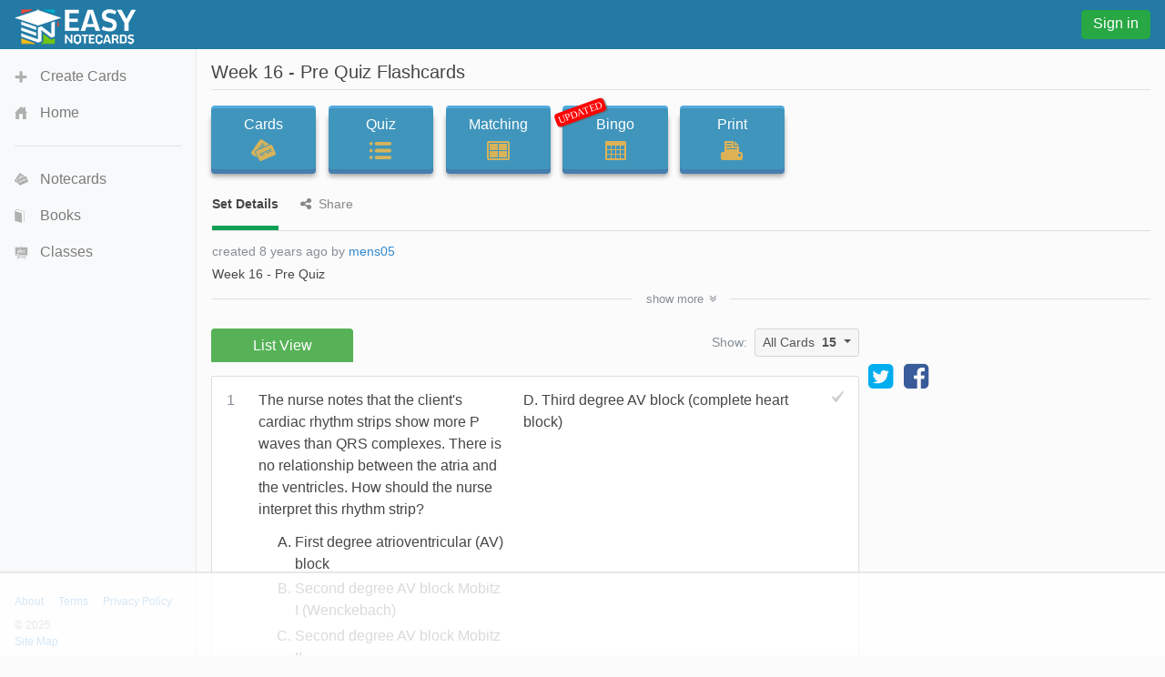

--- FILE ---
content_type: text/html;charset=UTF-8
request_url: https://www.easynotecards.com/notecard_set/99866
body_size: 7204
content:



<!DOCTYPE html>
<html lang="en">
  <head>
      <link rel="stylesheet" href="/css/font-awesome-4.7.0/css/font-awesome.min.css">
    <link rel="stylesheet" href="https://maxcdn.bootstrapcdn.com/bootstrap/4.0.0-beta/css/bootstrap.min.css" integrity="sha384-/Y6pD6FV/Vv2HJnA6t+vslU6fwYXjCFtcEpHbNJ0lyAFsXTsjBbfaDjzALeQsN6M" crossorigin="anonymous">
    <link rel="stylesheet" href="/css/bs/main_bs.css">
	<link rel="canonical" href="https://www.easynotecards.com/notecard_set/99866" />
    
        
        
		
		
        
    <link rel="stylesheet" href="/css/bs/mq_bs.css">
<script async src="https://www.googletagmanager.com/gtag/js?id=G-BP9JBEM0ZE"></script>
<script>
  window.dataLayer = window.dataLayer || [];
  function gtag(){dataLayer.push(arguments);}
  gtag('js', new Date());

  gtag('config', 'G-BP9JBEM0ZE');
  gtag('config', 'UA-25278970-2', { 'anonymize_ip': true });
</script>
   
    <meta charset="utf-8">
    <meta name="viewport" content="width=device-width, initial-scale=1, shrink-to-fit=no">
    <meta name="mobile-web-app-capable" content="yes">
    <meta name="apple-mobile-web-app-capable" content="yes">
    <meta name="apple-mobile-web-app-title" content="Easy Notecards">
    <meta name="apple-mobile-web-app-status-bar-style" content="black">
    <title>Week 16 - Pre Quiz Flashcards - Easy Notecards</title>
    
      
        <meta name="description" content="Study Week 16 - Pre Quiz flashcards. Play games, take quizzes, print and more with Easy Notecards." />
      
      
        
<link rel="apple-touch-icon" sizes="180x180" href="/apple-touch-icon.png">
<link rel="icon" type="image/png" sizes="32x32" href="/favicon-32x32.png">
<link rel="icon" type="image/png" sizes="16x16" href="/favicon-16x16.png">
<link rel="manifest" href="/site.webmanifest">
<link rel="mask-icon" href="/safari-pinned-tab.svg" color="#5bbad5">
<meta name="msapplication-TileColor" content="#da532c">
<meta name="theme-color" content="#ffffff">

<script>
(function(w, d) {
w.adthrive = w.adthrive || {};
w.adthrive.cmd = w.adthrive.cmd || [];
w.adthrive.plugin = 'adthrive-ads-manual';
w.adthrive.host = 'ads.adthrive.com';
var s = d.createElement('script');
s.async = true;
s.referrerpolicy='no-referrer-when-downgrade';
s.src = 'https://' + w.adthrive.host + '/sites/633ef3d4483d7010267882bc/ads.min.js?referrer=' + w.encodeURIComponent(w.location.href) + '&cb=' + (Math.floor(Math.random() * 100) + 1);
var n = d.getElementsByTagName('script')[0];
n.parentNode.insertBefore(s, n);
})(window, document);
</script>

  </head>
  <body data-pn="view-set" data-pid="1762787498776">
    <div id="absorber" class="d-lg-none"></div> 
    <span id="scrolltop" class="c-pointer opac-100-hover"></span>
    <nav id="main-top" class="navbar fixed-top d-flex">
            
            <div class="top-col">
                <a id="top-ham" class="d-inline-block mr-3 d-lg-none opac-80-hover f-left c-pointer"></a>
                <a class="d-inline-block f-left" href="https://www.easynotecards.com"><img src="https://www.easynotecards.com/images/easynotecards-logo-s.png" width="133" height="39" border="0"></a>

            </div>
            <div class="top-col d-lg-none">
                
                    
                    
                        
                            
                            
                                <a class="btn btn-success top-si-btn f-right" href="/sign_in">Sign in</a>
                            
                        
                     
                    
                
                
            </div>
            <div class="top-col d-none d-lg-block">
                
                    
                    
                        <a class="btn btn-success top-si-btn f-left" href="/sign_in">Sign in</a>
                    
                
            </div>
    </nav>
   
    <nav id="main-side" class="bg-light container">
        <div id="side-nav-content">
            <div class="mh-100">
                <ul class="nav flex-column">
                    <li class="nav-item">
                        <a id="side-create" class="nav-link" href="/create_set">Create Cards</a>
                    </li>
                    <li class="nav-item">
                        <a id="side-home" class='nav-link' href="https://www.easynotecards.com">Home</a>
                    </li>
                </ul>
                <hr class="mr-3 ml-3" />
                <ul class="nav flex-column">
                    <li class="nav-item">
                        <a id="side-cards" class='nav-link' href="/notecards">Notecards</a>
                    </li>
                    <li class="nav-item">
                        <a id="side-books" class='nav-link' href="/books">Books</a>
                    </li>
                    <li class="nav-item">
                        <a id="side-classes" class='nav-link' href="/classes">Classes</a>
                    </li>
                    
                </ul>
                     
            </div> 

        </div>
                    
                    
        <div id="side-footer" class="row align-items-end no-gutters">
            <div class="col msf ml-3"><a href="/about">About</a><a href="/terms_of_use" class="ml-3">Terms</a><a href="/privacy_policy" class="ml-3">Privacy Policy</a><div class="mt-2 text-muted">&copy; 2025</div> <a href="https://www.easynotecards.com/sitemap-html.html">Site Map</a></div>
        </div>                
    </nav>
    <div id="main-content">

<input id="process-vote" type="hidden" value="viewAccess=0" />
<input type="hidden" id="set-id" value="99866" />




  
  
    

<h1 id="set-title" class="bw">Week 16 - Pre Quiz Flashcards</h1>
<hr class="mt-2 mb-3b" />
<div class="mb-4b">
    <div id="activity-contain" class="text-center text-md-left">
        <a id="ab1" class="btn btn-primary activity-btn" href="../card_view/99866">Cards<div id="cards-img" class="activity-img"></div></a>
        <a id="ab2" class="btn btn-primary activity-btn" href="../quiz/99866">Quiz<div id="quiz-img" class="activity-img"></div></a><br class="d-ks-none" />
        <a id="ab3" class="btn btn-primary activity-btn" href="../matching/99866">Matching<div id="match-img" class="activity-img"></div></a><br id="activity-br" class="d-none d-ks-block" />
        <a id="ab4" class="btn btn-primary activity-btn" href="../play_bingo/99866"><div id="updated" class="p-absolute rounded">UPDATED</div>Bingo<div id="bingo-img" class="activity-img"></div></a><br class="d-ks-none" />
        <a class="d-ks-none d-inline-block mt-3b" href="../print_cards/99866">Print</a>
        <a id="ab5" class="btn btn-primary activity-btn d-none d-ks-inline-block" href="../print_cards/99866">Print<div id="print-img" class="activity-img"></div></a>
    </div>

    <div class="vlgb-bottom sf ml-1px mb-2b">
        <span class="underline-tab active-utab">Set Details</span>
        <span class="underline-tab ml-3b"><i class="fa fa-share-alt mr-2"></i>Share</span>  
    </div>
    <div id="set-details" class="sf ml-1px vlgb-bottom pb-3 p-relative">
        
        
            
            
        
        <div id="set-creator" class="show-ellipsis text-muted">
            created 8 years ago by <a href="../member/mens05">mens05</a>
            <br class="d-ks-none" />
        </div>    
        
        
        
              <div id="set-desc" class="show-ellipsis bw mt-1">Week 16 - Pre Quiz</div>
        
        <div id="show-more-div" class="hide ">
            
                  <div class="show-ellipsis text-muted mt-1">
                    updated 8 years ago by <a href="../member/mens05">mens05</a>
                  </div>
            
            
            
            
        </div>
        <div id="show-more" class="p-absolute text-center sf text-muted c-pointer line-height-100 rounded hide">show <span>more</span><span class="hide">less</span><i class="fa fa-angle-double-down ml-1b"></i></div>
    </div>
    
        <div id="set-share" class="sf ml-1px vlgb-bottom pb-2b hide">
            
                
                    <div id="share-top" class="mb-3">
                        <div id="page-to-share" class="float-sm-right mb-2 d-flex align-items-center text-muted mt-neg1">Page to share:
                            <select class="custom-select sort-select">
                                <option value="notecard_set" selected>Set (this page)</option>
                                <option value="card_view">Cards</option>
                                <option value="quiz">Quiz</option>
                                <option value="matching">Matching</option>
                                <option value="play_bingo">Bingo</option>
                                <option value="print_cards">Print</option>
                            </select>
                        </div>
                        <div id="social-share" class="mb-2b"><a title="share this set on facebook" href="https://www.facebook.com/dialog/share?app_id=244809848974541&redirect_uri=https://www.easynotecards.com/notecard_set/99866&href=https://www.easynotecards.com/notecard_set/99866" class="d-block-inline" target="_blank"><i class='fa fa-facebook-square fa-2x'></i></a><a title="tweet this set on twitter" href="https://twitter.com/intent/tweet?text=Week+16+-+Pre+Quiz+Flashcards&url=https://www.easynotecards.com/notecard_set/99866" class="twitter-share ml-2b mr-2b d-inline-block" target="_blank"><i class='fa fa-twitter-square fa-2x'></i></a></div>
                        <div id="set-link-contain" class="input-group ml-neg1px">
                            <input id="set-link" class="form-control form-control-sm" type="text" spellcheck="false" value="https://www.easynotecards.com/notecard_set/99866" />
                            <span class="input-group-btn">
                                <button id="copy-link" class="btn btn-primary" type="button"><span class="sf">COPY</span></button>
                            </span>
                        </div>
                            
                    </div>                
                
                
            
            
                
                    <span id="embed-set" class="c-pointer"><span>Embed this set</span><span class="hide">cancel</span></span><br />
                    <div id="embed-box" class="d-inline-block mt-2 mb-1 p-3 very-light-gray-border rounded w-100 hide p-relative">
                        <div id="copy-embed" class="bg-secondary text-white p-1 rounded p-absolute opac-100-hover opac-65 c-pointer"><span>COPY</span></div>
                        <textarea id="embed-ta" spellcheck="false" class="form-control" rows="3"></textarea>
                        <small class="text-muted">code changes based on your size selection</small>
                        <div class="mt-3">
                            Size:
                            <select id="embed-size" class="custom-select ml-2">
                                <option value="450x345">Small (450 x 345)</option>
                                <option value="600x460" selected>Medium (600 x 460)</option>
                                <option value="750x575">Large (750 x 575)</option>
                                <option value="custom">Custom size</option>                        
                            </select>
                            <div id="custom-embed" class="mt-3 hide">
                                <input class="form-control custom-size" type="number" placeholder="width" /><span class="ml-3 mr-3">X</span><input class="form-control custom-size" type="number" placeholder="height" />
                                <br class="d-sm-none" /><label class="custom-control custom-checkbox mt-2 mt-sm-0 ml-sm-3"><input type="checkbox" id="aspect-ratio" class="custom-control custom-control-input" checked /><span class="custom-control-indicator"></span><span class="custom-control-description">Maintain aspect ratio</span></label>
                            </div>
                        </div>
                    </div>
                
                
                    
        </div>    
      
</div>


<div class="d-flex align-items-md-center flex-column flex-md-row ad-160-margin">
    
        
            <ul id="set-tabs" class="nav nav-tabs en-tabs green-tabs nav-justified responsive-div three-tabbed line-height-125 border-bottom-0">
                <li class="nav-item text-center"><span class="nav-link first-en-tab active border-bottom-0" href="#">List View</span></li>
            </ul>
        
        
    
    <span class="d-none d-md-inline-block ml-auto mr-2 text-muted sf mb-1">Show:</span>
    <div id="ct-group" class="btn-group align-self-md-start">
      <button id="set-card-type" type="button" class="btn btn-light-gray dropdown-toggle btn-sm w-100" data-toggle="dropdown" aria-haspopup="true" aria-expanded="false">
          <span>All Cards</span><strong class="ml-2">15</strong>
      </button>
      <div id="ct-menu" class="dropdown-menu dropdown-menu-right">
        <button class="dropdown-item fwvb" type="button"><span class="">All</span><span class="count ml-3">15</span></button>
        <button id="unmarked-dditem" class="dropdown-item" type="button"><span class="text-success">Un-marked</span><span class="count ml-3"></span></button>
        <button id="marked-dditem" class="dropdown-item" type="button"><span class="text-danger">Marked</span><span class="count ml-3"></span></button>
        <div class="dropdown-divider"></div>
        <button class="dropdown-item sf text-gray" type="button">mark all</button>
        <button class="dropdown-item sf text-gray" type="button">un-mark all</button>
      </div>
    </div>    
</div>

<div id="side310-ctn" class="d-none d-xl-block">
        <div id="side310">            
                <a target="_blank" href="https://x.com/EasyNotecards" target="_blank"><i class="fa fa-twitter-square fa-2x"></i></a>
                <a target="_blank" href="https://www.facebook.com/EasyNotecards/" class="ml-2" target="_blank"><i class="fa fa-facebook-square fa-2x"></i></a>
        </div>     
</div>

<div id='lv-tab' class='entry-content tab-content responsive-div-with-border very-light-gray-border bg-white border-top-0 rounded mt-1px ad-160-margin'><p class='questionblock'><div class='vs-card'><div class='term'><div class='set-num '>1</div><div class='term-text tmce-no-space nopad-lists'><p>The nurse notes that the client's cardiac rhythm strips show more P
  waves than QRS complexes. There is no relationship between the atria
  and the ventricles. How should the nurse interpret this rhythm strip?</p>
  <ol style="list-style-type: upper-alpha;"> <li>First degree
    atrioventricular (AV) block</li> <li>Second degree AV block Mobitz I
  (Wenckebach)</li> <li>Second degree AV block Mobitz II</li> <li>Third
    degree AV block (complete heart block)</li> </ol></div></div><div class='def tmce-no-space nopad-lists'><span class='unmarked-card'></span><p>D. Third degree AV block (complete heart block)</p></div></div></p><p class='questionblock'><div class='vs-card'><div class='term'><div class='set-num '>2</div><div class='term-text tmce-no-space nopad-lists'><p>A client's cardiac monitor indicates ventricular tachycardia. The
  nurse assesses the client and identifies an increase in apical pulse
  rate from 100 to 150 beats per minute. What is an appropriate
  treatment plan?</p>
  <ol style="list-style-type: upper-alpha;"> <li>Amiodarone bolus</li>
    <li>Intracardiac epinephrine</li> <li>Insertion of a pacemaker</li>
    <li>Cardiopulmonary resuscitation (CPR) Rationale</li> </ol></div></div><div class='def tmce-no-space nopad-lists'><span class='unmarked-card'></span><p>A. Amiodarone bolus</p></div></div></p><p class='questionblock'><div class='vs-card'><div class='term'><div class='set-num '>3</div><div class='term-text tmce-no-space nopad-lists'><p>What potentially dangerous adverse effect of an intravenous titrated
  drip of lidocaine should the nurse immediately report to the
  healthcare provider?</p>
  <ol style="list-style-type: upper-alpha;"> <li>Tremors</li>
  <li>Anorexia</li> <li>Tachycardia</li> <li>Hypertension</li> </ol></div></div><div class='def tmce-no-space nopad-lists'><span class='unmarked-card'></span><p>A. Tremors</p></div></div></p><p class='questionblock'><div class='vs-card'><div class='term'><div class='set-num '>4</div><div class='term-text tmce-no-space nopad-lists'><p>The nurse is interpreting the client's rhythm strip and finds that
  the P and QRS waves are consistent, with a P wave preceding every QRS
  complex. The PR interval is 0.26 seconds long. The rate is 64 beats
  per minute. How should the nurse interpret this rhythm?</p>
  <ol style="list-style-type: upper-alpha;"> <li>Complete heart
  block</li> <li>Normal sinus rhythm (NSR)</li> <li>Sinus rhythm with
    first degree AV block</li> <li>Sinus rhythm with second degree
    atrioventricular (AV) block</li> </ol></div></div><div class='def tmce-no-space nopad-lists'><span class='unmarked-card'></span><p>C. Sinus rhythm with first degree AV block</p></div></div></p><p class='questionblock'><div class='vs-card'><div class='term'><div class='set-num '>5</div><div class='term-text tmce-no-space nopad-lists'><p>It is determined that a client with heart block will require
  implantation of a permanent pacemaker to assist heart function. In
  explaining the pacemaker to the client, what does the nurse say it is
  necessary for?</p>
  <ol style="list-style-type: upper-alpha;"> <li>Simulating a normal
  heartbeat</li> <li>Shocking the atrioventricular (AV) node to
  contract</li> <li>Slowing the heart to a more normal rate</li>
    <li>Synchronizing the action of the heart valves</li> </ol></div></div><div class='def tmce-no-space nopad-lists'><span class='unmarked-card'></span><p>A. Simulating a normal heartbeat</p></div></div></p><p class='questionblock'><div class='vs-card'><div class='term'><div class='set-num '>6</div><div class='term-text tmce-no-space nopad-lists'><p>A client is receiving metoprolol. Which side effect should the nurse
  teach the client to expect?</p>
  <ol style="list-style-type: upper-alpha;"> <li>Dizziness with
    strenuous  activity</li> <li>Acceleration of the heart rate after
    eating a heavy  meal</li> <li>Flushing sensations for a few minutes
    after taking the  drug</li> <li>Pounding of the heart for a few
    minutes after taking the  drug</li> </ol></div></div><div class='def tmce-no-space nopad-lists'><span class='unmarked-card'></span><p>A. Dizziness with strenuous activity</p></div></div></p><p class='questionblock'><div class='vs-card'><div class='term'><div class='set-num '>7</div><div class='term-text tmce-no-space nopad-lists'><p>The nurse notices that the client's cardiac rhythm has become
  irregular; QRS complexes are missing after some of the P waves. The
  nurse also notes that the PR intervals become progressively longer
  until a P wave stands without a QRS; then the PR interval is normal
  with the next beat and starts the cycle again with each successive PR
  interval getting longer until there is a missing QRS. The nurse
  notifies the primary healthcare provider. Which rhythm does the nurse
  share with the provider?</p>
  <ol style="list-style-type: upper-alpha;"> <li>First degree
    atrioventricular (AV) block</li> <li>Second degree AV block Mobitz I
  (Wenckebach)</li> <li>Second degree AV block Mobitz II</li> <li>Third
    degree AV block (complete heart block)</li> </ol></div></div><div class='def tmce-no-space nopad-lists'><span class='unmarked-card'></span><p>B. Second degree AV block Mobitz I (Wenckebach)</p></div></div></p><p class='questionblock'><div class='vs-card'><div class='term'><div class='set-num '>8</div><div class='term-text tmce-no-space nopad-lists'><p>A client is admitted to the hospital with multiple signs and symptoms
  associated with a cardiac problem. What clinical finding alerts the
  nurse that the primary healthcare provider probably will insert a pacemaker?</p>
  <ol style="list-style-type: upper-alpha;"> <li>Angina</li> <li>Chest
  pain</li> <li>Heart block</li> <li>Tachycardia</li> </ol></div></div><div class='def tmce-no-space nopad-lists'><span class='unmarked-card'></span><p>C. Heart block</p></div></div></p><p class='questionblock'><div class='vs-card'><div class='term'><div class='set-num '>9</div><div class='term-text tmce-no-space nopad-lists'><p>A nurse identifies premature ventricular complexes (PVCs) on a
  client’s cardiac monitor. What does the nurse conclude that these
  complexes are a sign of?</p>
  <ol style="list-style-type: upper-alpha;"> <li>Atrial
  fibrillation</li>     <li>Cardiac irritability</li> <li>Impending
    heart block</li>     <li>Ventricular tachycardia</li> </ol></div></div><div class='def tmce-no-space nopad-lists'><span class='unmarked-card'></span><p>B. Cardiac irritability</p></div></div></p><p class='questionblock'><div class='vs-card'><div class='term'><div class='set-num '>10</div><div class='term-text tmce-no-space nopad-lists'><p>A client is admitted to the cardiac care unit with a myocardial
  infarction. The cardiac monitor reveals several runs of ventricular
  tachycardia. The nurse anticipates that the client will be receiving a
  prescription for which drug?</p>
  <ol style="list-style-type: upper-alpha;"> <li>Atropine</li>
  <li>Epinephrine</li> <li>Amiodarone</li> <li>Sodium bicarbonate</li> </ol></div></div><div class='def tmce-no-space nopad-lists'><span class='unmarked-card'></span><p>C. Amiodarone</p></div></div></p><p class='questionblock'><div class='vs-card'><div class='term'><div class='set-num '>11</div><div class='term-text tmce-no-space nopad-lists'><p>When a client exhibits severe bradycardia, which type of drug should
  the nurse be prepared to administer?</p>
  <ol style="list-style-type: upper-alpha;"> <li>Cardiac nitrate</li>
  <li>Anticholinergic</li> <li>Antihypertensive</li> <li>Cardiac
  glycoside</li> </ol></div></div><div class='def tmce-no-space nopad-lists'><span class='unmarked-card'></span><p>B. Anticholinergic</p></div></div></p><p class='questionblock'><div class='vs-card'><div class='term'><div class='set-num '>12</div><div class='term-text tmce-no-space nopad-lists'><p>While a pacemaker catheter is being inserted, the client's heart rate
  drops to 38 beats/min. What medication should the nurse expect the
  healthcare provider to prescribe?</p>
  <ol style="list-style-type: upper-alpha;"> <li>Digoxin</li>
  <li>Lidocaine</li> <li>Amiodarone</li> <li>Atropine sulfate</li> </ol></div></div><div class='def tmce-no-space nopad-lists'><span class='unmarked-card'></span><p>D. Atropine sulfate</p></div></div></p><p class='questionblock'><div class='vs-card'><div class='term'><div class='set-num '>13</div><div class='term-text tmce-no-space nopad-lists'><p>A client with supraventricular tachycardia (SVT) has a heart rate of
  170 beats per minute. Following treatment with diltiazem
  hydrochloride, what assessment indicates to the nurse that the
  diltiazem hydrochloride is effective?</p>
  <ol style="list-style-type: upper-alpha;"> <li>Increased urine
  output</li> <li>Blood pressure of 90/60 mm Hg</li> <li>Heart rate of
    110 beats per minute</li> <li>No longer complaining of heart
  palpations</li> </ol></div></div><div class='def tmce-no-space nopad-lists'><span class='unmarked-card'></span><p>C. Heart rate of 110 beats per minute</p></div></div></p><p class='questionblock'><div class='vs-card'><div class='term'><div class='set-num '>14</div><div class='term-text tmce-no-space nopad-lists'><p>A client with a history of heart failure and hypertension is admitted
  with reports of syncope. Which prescribed medication should the nurse
  prepare to administer based on the electrocardiogram (ECG) rhythm
  strip image?</p>
  <p>This rhythm strip reflects sinus bradycardia.</p>
  <ol style="list-style-type: upper-alpha;"> <li>Digoxin</li>
  <li>Enalapril</li> <li>Atropine</li> <li>Metoprolol</li> </ol></div></div><div class='def tmce-no-space nopad-lists'><span class='unmarked-card'></span><p>C. Atropine</p></div></div></p><p class='questionblock'><div class='vs-card'><div class='term'><div class='set-num '>15</div><div class='term-text tmce-no-space nopad-lists'><p>A client is brought to the emergency department with chest pain. The
  client asks why an electrocardiogram (ECG) has been prescribed. What
  does the nurse explain that the ECG will do?</p>
  <ol style="list-style-type: upper-alpha;"> <li>Indicates acutely
    impaired blood flow to the heart muscle</li> <li>Detect altered
    heart sounds</li> <li>Determine the flow of blood to the heart
  muscle</li> <li>Evaluate the spatial relationship of structures within
    the heart</li> </ol></div></div><div class='def tmce-no-space nopad-lists'><span class='unmarked-card'></span><p>A. Indicates acutely impaired blood flow to the heart muscle</p></div></div></p></div>

    
    </div>
    <script src="https://code.jquery.com/jquery-3.2.1.min.js" integrity="sha256-hwg4gsxgFZhOsEEamdOYGBf13FyQuiTwlAQgxVSNgt4=" crossorigin="anonymous"></script>
    <script src="https://cdnjs.cloudflare.com/ajax/libs/popper.js/1.11.0/umd/popper.min.js" integrity="sha384-b/U6ypiBEHpOf/4+1nzFpr53nxSS+GLCkfwBdFNTxtclqqenISfwAzpKaMNFNmj4" crossorigin="anonymous"></script>
    <script src="https://maxcdn.bootstrapcdn.com/bootstrap/4.0.0-beta/js/bootstrap.min.js" integrity="sha384-h0AbiXch4ZDo7tp9hKZ4TsHbi047NrKGLO3SEJAg45jXxnGIfYzk4Si90RDIqNm1" crossorigin="anonymous"></script>
    <script src="/js/bs/main_bs.js"></script>
    
    
        
        
        
        
            <script src="/js/bs/view_notecard_set.js"></script>
            
        
        
                    
    

    </body>
<script>!function(){"use strict";!function(e){if(-1===e.cookie.indexOf("__adblocker")){e.cookie="__adblocker=; expires=Thu, 01 Jan 1970 00:00:00 GMT; path=/";var t=new XMLHttpRequest;t.open("GET","https://www.npttech.com/advertising.js",!0),t.onreadystatechange=function(){if(XMLHttpRequest.DONE===t.readyState)if(200===t.status){var n=e.createElement("script");n.innerHTML=t.responseText,e.getElementsByTagName("head")[0].appendChild(n)}else{var a=new Date;a.setTime(a.getTime()+3e5),e.cookie="__adblocker=true; expires="+a.toUTCString()+"; path=/"}},t.send()}}(document)}();
</script>

<script>!function(){"use strict";var e;e=document,function(){var t,n;function r(){var t=e.createElement("script");t.src="https://cafemedia-com.videoplayerhub.com/galleryplayer.js",e.head.appendChild(t)}function a(){var t=e.cookie.match("(^|[^;]+)\\s*__adblocker\\s*=\\s*([^;]+)");return t&&t.pop()}function c(){clearInterval(n)}return{init:function(){var e;"true"===(t=a())?r():(e=0,n=setInterval((function(){100!==e&&"false"!==t||c(),"true"===t&&(r(),c()),t=a(),e++}),50))}}}().init()}();
</script>
</html>

--- FILE ---
content_type: text/html; charset=utf-8
request_url: https://www.google.com/recaptcha/api2/aframe
body_size: 267
content:
<!DOCTYPE HTML><html><head><meta http-equiv="content-type" content="text/html; charset=UTF-8"></head><body><script nonce="BCqpoJoCfucSvjHpAP4EuA">/** Anti-fraud and anti-abuse applications only. See google.com/recaptcha */ try{var clients={'sodar':'https://pagead2.googlesyndication.com/pagead/sodar?'};window.addEventListener("message",function(a){try{if(a.source===window.parent){var b=JSON.parse(a.data);var c=clients[b['id']];if(c){var d=document.createElement('img');d.src=c+b['params']+'&rc='+(localStorage.getItem("rc::a")?sessionStorage.getItem("rc::b"):"");window.document.body.appendChild(d);sessionStorage.setItem("rc::e",parseInt(sessionStorage.getItem("rc::e")||0)+1);localStorage.setItem("rc::h",'1762787509793');}}}catch(b){}});window.parent.postMessage("_grecaptcha_ready", "*");}catch(b){}</script></body></html>

--- FILE ---
content_type: text/css
request_url: https://www.easynotecards.com/css/bs/main_bs.css
body_size: 5428
content:
body{background:#fbfbfb}body{color:#464646}a{color:#38c}h1{font-size:1.25rem}h5{font-size:1.15rem}h4{font-size:1.3rem}.font-weight-bold,.fwb,h4,h5,h6{font-weight:600}.fwvb{font-weight:700}.fwn{font-weight:400}.w-auto{width:auto}.line-height-100{line-height:100%}.line-height-110{line-height:110%}.line-height-125{line-height:125%}.line-height-130{line-height:130%}.alert{padding:.5rem 1rem}.modal-note{padding:0 15px 15px 15px}.modal-header{border-bottom-width:0;padding-bottom:0}.modal-footer{border-top-width:0;padding-top:0}.modal-close{position:absolute;top:-10px;right:-10px;z-index:1051}.modal-alert{margin:15px 15px 0 15px}.full-height-modal{height:100rem}.sub-comma{margin-right:.3em}.white-bg-with-dark-hover{background-color:#fff!important}.white-bg-with-dark-hover:hover{background-color:#f7f7f9!important}.bg-warning{background-color:#f0ad4e!important}a.bg-warning:focus,a.bg-warning:hover{background-color:#ec971f!important;text-decoration:none}.bg-medium{background-color:#e9e9e9}.bg-yellow{background-color:#ff0}.badge-default2{color:#636c72;border:1px solid #636c72}.btn-primary{background-color:#4095bc;border-color:#4095bc}.btn-primary:hover{background-color:#227aa5;border-color:#227aa5}.btn-light-gray{background-color:#f6f6f6;border-color:#d5d5d5;color:#555}.btn-light-gray:hover{background-color:#d6d6d6;border-color:#c5c5c5}.btn-red{background-color:#e0362b;border-color:#c6270b;color:#fff}.btn-red:hover{background-color:#c42017;border-color:#a01d09}.hide{display:none!important}.js-hide{visibility:hidden!important}.c-pointer,button{cursor:pointer}.red-border{border:1px solid #d9534f!important}.light-gray-border{border:1px solid #aaa}.lgb-bottom{border-bottom:1px solid #aaa}.very-light-gray-border{border:1px solid #dedede}.vlgb-top{border-top:1px solid #dedede}.vlgb-bottom{border-bottom:1px solid #dedede}.slgb-top{border-top:1px solid #e7e7e7}.rounded-0{border-radius:0!important}.rounded-top-right{border-top-right-radius:.25rem}.text-shadow-1{text-shadow:0 1px 0 #e5e5e5}.show-ellipsis{white-space:nowrap;overflow:hidden;text-overflow:ellipsis}.sort-select{border:none;cursor:pointer;background:url(images/sort5.svg) no-repeat right .1rem center;background-size:16px 16px;padding-right:1.4rem;font-weight:600;position:relative}.break-word{word-wrap:break-word;overflow:hidden}.bw{word-wrap:break-word}.hide-overflow{overflow:hidden!important}.text-light-gray{color:#999}.text-gray{color:#676767}.text-very-light-gray{color:#ccc}.text-green{color:#42a000}.text-orange{color:#f46918}.text-default{color:#464646!important}a.text-orange:focus,a.text-orange:hover{color:#bf4f13}a.text-light-gray:focus,a.text-light-gray:hover{color:#777}.mt-neg1px{margin-top:-1px}.mt-neg2px{margin-top:-2px}.mt-neg1{margin-top:-.75rem}.mr-neg1{margin-right:-.75rem}.ml-neg1px{margin-left:-1px}.ml-1px{margin-left:1px}.mr-1px{margin-right:1px}.mt-1px{margin-top:1px}.m-1px{margin:1px}.mt-2b{margin-top:.75rem}.mr-2b{margin-right:.75rem}.mb-2b{margin-bottom:.75rem}.ml-2b{margin-left:.75rem}.m-2b{margin:.75rem}.pt-2b{padding-top:.75rem}.pr-2b{padding-right:.75rem}.pb-2b{padding-bottom:.75rem}.pl-2b{padding-left:.75rem}.p-2b{padding:.75rem}.mt-1b{margin-top:.375rem}.mr-1b{margin-right:.375rem}.mb-1b{margin-bottom:.375rem}.ml-1b{margin-left:.375rem}.m-1b{margin:.375rem}.pt-1b{padding-top:.375rem}.pr-1b{padding-right:.375rem}.pb-1b{padding-bottom:.375rem}.pl-1b{padding-left:.375rem}.p-1b{padding:.375rem}.mt-3b{margin-top:1.25rem}.mr-3b{margin-right:1.25rem}.mb-3b{margin-bottom:1.25rem}.ml-3b{margin-left:1.25rem}.m-3b{margin:1.25rem}.pt-3b{padding-top:1.25rem}.pr-3b{padding-right:1.25rem}.pb-3b{padding-bottom:1.25rem}.pl-3b{padding-left:1.25rem}.p-3b{padding:1.25rem}.mt-4b{margin-top:2rem}.mr-4b{margin-right:2rem}.mb-4b{margin-bottom:2rem}.ml-4b{margin-left:2rem}.m-4b{margin:2rem}.pt-4b{padding-top:2rem}.pr-4b{padding-right:2rem}.pb-4b{padding-bottom:2rem}.pl-4b{padding-left:2rem}.p-4b{padding:2rem}.sf{font-size:90%}.msf{font-size:75%}.lf{font-size:110%}.mlf{font-size:125%}.f-size12{font-size:12px!important}.f-right{float:right}.f-left{float:left}.p-relative{position:relative}.p-absolute{position:absolute}.p-bottom{position:absolute;bottom:0}.ovf-y-auto{overflow-y:auto}.opac-50{opacity:.5}.opac-65{opacity:.65}.opac-80{opacity:.8}.opac-80-hover:hover{opacity:.8!important}.opac-100-hover:hover{opacity:1!important}.auto-margin{margin-left:auto;margin-right:auto}.fa-twitter-square{color:#00adee}.fa-facebook-square{color:#395b9a}.fa-google-plus-square{color:#d3472b}.input-with-clear{padding-right:2em}.clear-input-text.fa{position:absolute;right:.75em;top:0;bottom:0;height:1em;margin:auto;cursor:pointer;color:#888;display:none}#scrolltop{opacity:.7;background:url(images/to-top.svg) center center no-repeat;background-size:26px 26px;right:1.9rem;display:none}#appleback,#scrolltop{position:fixed;bottom:.8rem;z-index:1039;padding:.2rem;width:26px;height:26px}#appleback{width:32px;height:32px;background:url(images/arrow-w-white.svg) center center no-repeat;background-size:20px 20px;left:.5em;box-shadow:2px 2px 3px #444;opacity:.8;background-color:#f1942e}.small-container{max-width:26.5rem}.h-preloader{background:url(images/preloader-horz-2x.gif) 0 0 no-repeat;background-size:23px 18px;min-height:18px}.h-preloader-dark{background:url(images/ellipsis.gif) 0 0 no-repeat;background-size:64px 19px;min-height:19px}.pl-err-msg{display:none;font-size:14px}.show-pl-err{background:0 0}.show-pl-err .pl-err-msg{display:inline}.sidescroll-cards-contain{overflow-x:scroll;-webkit-overflow-scrolling:touch;overflow-y:hidden;overflow:-moz-scrollbars-none;-ms-overflow-style:none;scrollbar-width:none}.sidescroll-cards-contain::-webkit-scrollbar{display:none}.sidescroll-cards{white-space:nowrap}.sidescroll-cards .d-inline-block{width:9.75rem;margin-left:1.2rem}.sidescroll-cards .d-inline-block.first-item{margin-left:0}.scroll-next,.scroll-prev{opacity:.58;top:0;background-size:32px 32px;background-position:center center;background-repeat:no-repeat;width:36px;height:7.75rem}.scroll-next{right:-11px;background-image:url(images/scroll-right.svg)}.scroll-prev{left:-11px;background-image:url(images/scroll-left.svg)}.scroll-cards-btn,.vcard{height:6.8rem}.scroll-books-btn,.vbook-img{height:7.75rem}.vcard{border:1px solid #d5d5d5;padding:19px 5px 0 5px;background:#fff url(images/small_nc_bg.png) 0 3px repeat-x;line-height:1.25}.slider-pass-protected{position:absolute;top:3px;left:4px}.slider-has-images{position:absolute;top:3px;right:4px}.vcard:active,.vcard:focus,.vcard:link,.vcard:visited{text-decoration:none}.vcard:hover{border:1px solid #5cadd1}.vbook-title{line-height:1.4em;height:2.8em;margin-top:.2rem}.vbook-title,.vcard{overflow-y:hidden;white-space:normal;word-wrap:break-word}.vbook-desc{margin:.4em 0 0 0}.vcard-desc{margin:.5em 0 0 2px}.vcard-desc .f-right{margin-right:2px}.tab-sub{color:#a5a5a5}.active .tab-sub{color:#fff}.en-tabs .nav-link{border:1px solid #e5e5e5;border-right-width:0;color:#667;border-bottom:1px solid #ddd}.en-tabs .dropdown{max-width:4.5em!important}.en-tabs .dropdown-toggle::after{display:none}.first-en-tab{border-left-width:0!important}.en-tabs .nav-link:hover{background-color:#f2f2f2}.en-tabs .nav-link.active{background-color:#4095bc;border:1px solid #4095bc;color:#fff}.orange-tabs .nav-link.active{background-color:#f0ad4e;border:1px solid #f0ad4e}.green-tabs .nav-link.active{background-color:#57b257;border-color:#57b257}#fav-link{float:right;margin:0 0 0 .5rem;width:28px;height:20px;background-size:28px 20px;background-position:0 0;background-repeat:no-repeat}.add-fav{background-image:url(images/add-fav.svg)}.remove-fav{background-image:url(images/rem-fav.svg)}.collapsible{margin-top:-2px}.accordion{margin-top:2px}.collapsible-link{border:none;border-bottom:1px solid #dedede!important;background-color:#f7f7f9;padding:0;border-bottom-right-radius:0!important;border-bottom-left-radius:0!important}.collapsible-link:hover{background-color:#eceeef}.collapsible-img{width:3rem;height:4rem}.en-list-item:first-child{margin-top:-1px}.en-list-item .list-group-item{margin-top:0;border-radius:0;padding:.7rem .9rem;overflow:hidden;word-wrap:break-word}.en-list-item-split{width:2.5rem;background:#fbfbfb;padding:.7rem .25rem .8rem .25rem;border-top:1px solid #dedede}.en-list-item-img{width:3rem;min-width:3rem;max-height:3.8rem;margin-top:-.2rem;margin-bottom:-.2rem;margin-left:-.4rem}.bs-li-img-sm{width:2rem;height:2.4rem;vertical-align:text-top}.has-bs-li-img{margin-left:-.75rem;margin-top:-4px;margin-bottom:-4px}.highlight{color:#f76200;font-weight:700}.list-side{line-height:115%}.sort-heading{width:4.5em}#grades-accordion{width:75%}#grades-modal-side{width:24%;min-width:6.5rem}.page-item.active .page-link{background-color:#727b84;border-color:#727b84}.pagination-sm .page-link{padding:.3rem .6rem}.activity-li{padding:.5rem 1rem .6rem .5rem}.activity-date{border-bottom:1px dotted green}.activity-desc{padding-left:33px}.rem-activity{margin-top:-.4rem;right:.25rem}.quiz-activity{background:url(images/400-list2-blue.svg) no-repeat 0 4px;background-size:21px 15px}.comment-activity{background:url(images/09-chat2-blue.svg) no-repeat 0 4px;background-size:22px 20px}.match-activity{background:url(images/364-4up2-blue.svg) no-repeat 0 4px;background-size:21px 17px}.vote-up-activity{background:url(images/is-helpful-blue.svg) no-repeat 0 4px;background-size:20px 18px}.vote-down-activity{background:url(images/not-helpful-blue.svg) no-repeat 0 .6px;background-size:20px 18px}.bingo-activity{background:url(images/83-bingo2-blue.svg) no-repeat 0 4px;background-size:21px 16px}.fav-mem-activity{background:url(images/111-user-fav.svg) no-repeat 0 4px;background-size:22px 19px}.fav-set-activity{background:url(images/282-cards-fav.svg) no-repeat 0 4px;background-size:22px 20px}.fav-book-activity{background:url(images/961-book-fav.svg) no-repeat 1px 4px;background-size:19px 20px}.create-set-activity{background:url(images/create-blue.svg) no-repeat 2px 4px;background-size:16px 16px}.join-class-activity{background:url(images/classes-blue.svg) no-repeat 1px 4px;background-size:20px 20px}.create-for-book-activity{background:url(images/961-create-for-book.svg) no-repeat 1px 4px;background-size:19px 20px}.edit-set-activity{background:url(images/830-pencil-blue.svg) no-repeat 1px 4px;background-size:18px 18px}.pm-activity{background:url(images/673-emoticon-grin.svg) no-repeat 1px 4px;background-size:20px 20px}.en-activity{background:url(images/en-message.svg) no-repeat 0 4px;background-size:21px 20px}.invite-activity{background:url(images/invite-blue.svg) no-repeat 1px 4px;background-size:21px 21px}.nc-side{padding-bottom:.8em}.nc-txt{min-height:85px;clear:left}.nc-editor{background-color:#fff;position:relative}.en-editor,.nc-editor-top{border:1px solid #e1e1e1}.en-editor{padding:.75em;word-wrap:break-word;max-height:1250px;height:auto;overflow:auto}.nc-editor-top{border-top-left-radius:.3125em;border-top-right-radius:.3125em;font-size:14px;padding:10px 0 9px 9px;line-height:100%;border-bottom-width:0;color:#111}.nc-add-img{float:right;font-size:90%;cursor:pointer}.nc-add-img:hover{color:#111}.mce-floatpanel{z-index:1029!important}#add-img-menu{border:1px solid #d6d6d6;z-index:1000;margin:5px -3px 3px 0}.upload-err{border-bottom:1px dotted}.nc-img-contain{height:73px;max-width:50%;margin-bottom:6px;position:relative;float:left}.nc-img{height:100%;max-width:100%;min-width:30px}.rem-nc-img{padding:3px 6px;font-weight:700;font-size:12px;color:#fff!important;display:block;position:absolute;top:-7px;right:-7px;background:#d30000;border:1px solid #f9f9f9}#en-thumb-contain{font-size:0}.en-thumb-outer{width:50%;height:120px;padding:3px;display:inline-block;cursor:pointer}.en-thumb-inner{background-color:#fff;height:100%;background-size:cover;background-position:center center;background-repeat:no-repeat;position:relative}.enlarge-img{background:url(images/zoom_white.svg) center center no-repeat;background-size:14px 14px;display:block;position:absolute;width:26px;height:26px;border-radius:.25rem;border-bottom-left-radius:0;left:0;bottom:0;background-color:#222;opacity:.55}.enlarge-img:hover{opacity:.85}.mce-content-body{line-height:1.5!important}.tmce-no-space>ol,.tmce-no-space>p,.tmce-no-space>ul{margin-bottom:0;margin-top:.75em}.def span+ol,.def span+p,.def span+ul,.tmce-no-space ol:first-child,.tmce-no-space p:first-child,.tmce-no-space ul:first-child{margin-top:0}.tmce-no-space li{margin-top:.2em}.tmce-no-space li ol,.tmce-no-space li ul{margin-top:.35em!important}.tmce-no-space li:first-child{margin-top:0}.nopad-lists>.no-p-ol{padding-left:1.45em}.nopad-lists>.no-p-ul{padding-left:1.15em}.nopad-left-lists>.no-p-ol{padding-left:2em;text-align:left}.nopad-left-lists>.no-p-ul{padding-left:1.7em;text-align:left}.underline-tab{display:inline-block;cursor:pointer;color:#888;height:2.4rem}.underline-tab:hover{color:#464646}.active-utab{font-weight:600;color:#464646;border-bottom:5px solid #10a055}#main-top{background-color:#227aa5;padding-top:10px;padding-bottom:10px}#top-ham,#top-logo,.top-col{height:34px}#top-logo{width:31px;background:url(images/en-short-2x.png) 0 6px no-repeat;margin-left:-1px;background-size:31px 20px}#top-search-frm.no-focus #top-search::-webkit-input-placeholder{color:#a0ccdb!important}#top-search-frm.no-focus #top-search::-moz-placeholder{color:#a0ccdb!important}#top-search-frm.no-focus #top-search:-ms-input-placeholder{color:#a0ccdb!important}#top-search-frm.no-focus #top-search-btn{background-image:url(images/01-magnify-light-blue.svg)}#top-search-btn{background-size:16px 16px;background-position:center center;background-repeat:no-repeat;background-color:#4095bc;width:40px}#top-search,#top-search-btn{height:44px}#top-search-frm.no-focus #top-search{background-color:#4095bc;color:#a0ccdb}#top-search-frm.no-focus #top-search:hover{background-color:#46a4c9}#top-search-frm{width:360px;margin-top:-5px;margin-left:2rem}#top-search-frm #top-search{background-color:#fbfbfb}#top-search-frm #top-search-btn{background-image:url(images/01-magnify-white.svg)}#top-ham{background:url(images/399-list1-light-blue.svg) 0 center no-repeat;background-size:19px 15px;width:20px}#top-search-sm{background:url(images/01-magnify-light-blue.svg) center center no-repeat;background-size:20px 20px;width:20px}#top-so-btn{background:url(images/602-exit-light-blue.svg) center center no-repeat;background-size:18px 18px;margin-right:-6px}#top-settings-btn{background:url(images/19-gear-light-blue.svg) center center no-repeat;background-size:18px 18px}#top-notifs-btn{background:url(images/284-bell-light-blue.svg) center center no-repeat;background-size:15px 18px}#top-notifs-btn .badge{left:15px;top:1px;padding-left:.5em}#top-notifs-badge-sm{top:-3px;right:-7px}#top-un{margin-top:9px;max-width:175px}.notif-count{display:none}#top-notifs-btn,#top-settings-btn,#top-so-btn{width:30px}.top-si-btn{padding-top:.25em}#top-notifs-btn,#top-search-sm,#top-settings-btn,#top-so-btn,#top-user-btn,.top-si-btn{height:32px;margin-top:1px}#top-user-btn{background-image:url(images/user-with-arrow-white.svg);background-position:center center;background-repeat:no-repeat;background-size:28px 20px;width:50px;height:32px;float:right;margin-top:1px}#top-search-contain{position:fixed;width:100%;top:46px;background-color:#ccc;padding:7px 1rem;border-bottom:1px solid #bbb;z-index:1030}#top-search-contain .input-with-clear{height:36px}#user-dropdown{right:-.5rem;left:auto}#absorber{position:fixed;top:0;right:0;bottom:0;left:0;z-index:1051;display:none}.showing-ei,.showing-no-close{background-color:#000;opacity:.5;display:block!important}#ei{z-index:1052;background-color:#fff}#ua-img{max-width:33.3%;max-height:85px}#main-side{position:fixed;top:46px;bottom:0;left:0;z-index:1052;padding:18px 0 0 0;overflow-x:hidden;overflow-y:auto;border-right:1px solid #e9e9e9;width:13.5rem;display:none;box-shadow:5px 5px 8px -2px #aaa}#main-side::-webkit-scrollbar-track{background-color:#f7f7f7}#main-side::-webkit-scrollbar{width:7px;background-color:#f7f7f7}#main-side::-webkit-scrollbar-thumb{background-color:#c5c5c5}#side-nav-content{min-height:100%;margin-bottom:-68px}#main-side .nav-link{color:#464646;opacity:.7;padding-left:2.75em}#main-side .nav-link:hover,.sidebar .active{opacity:1}#main-side .active{cursor:default;opacity:1!important}#side-footer{height:68px;padding-bottom:18px}#last-side-nav-item{margin-bottom:88px}#side-create{background:url(images/create-gray.svg) 1em center no-repeat;background-size:14px 13px}#side-create.active{background-image:url(images/create-green.svg)}#side-home{background:url(images/53-house-gray.svg) 1em center no-repeat;background-size:14px 14px}#side-home.active{background-image:url(images/53-house-green.svg)}#side-cards{background:url(images/282-cards-gray.svg) 1em center no-repeat;background-size:15px 14px}#side-cards.active{background-image:url(images/282-cards-green.svg)}#side-books{background:url(images/96-book-gray.svg) 1em center no-repeat;background-size:11px 15px}#side-books.active{background-image:url(images/96-book-green.svg)}#side-classes{background:url(images/classes-gray.svg) 1em center no-repeat;background-size:15px 15px}#side-classes.active{background-image:url(images/classes-green.svg)}#side-locker{background:url(images/111-user-gray.svg) 1em center no-repeat;background-size:13px 12px}#side-locker.active{background-image:url(images/111-user-green.svg)}#side-bingo{background:url(images/bingobs.svg) 1em center no-repeat;background-size:13px 13px}#side-bingo.active{background-image:url(images/bingobs_green.svg)}#main-content{padding-top:46px;margin:1.4rem 1rem 1.75rem 1rem}#main-content.mc-extra-top-padding{padding-top:96px}.star-item{background:url(images/726-star-yellow.svg) 0 2px no-repeat;background-size:22px 20px;padding-left:35px}#view-book-img{width:130px}.vertical-share{max-width:2rem;position:absolute;right:0;top:0}.vertical-share .twitter-share{margin:.5rem 0!important}#locker-img{width:5rem;max-width:6.5rem;max-height:7.5rem}.ov-box-a,.ov-box-b{width:100%}#locker-tab-2,#locker-tab-3,#locker-tab-4{display:none}#activity-select{min-width:10em}#sticky160-ctn{position:relative}#sticky160{position:absolute;right:0;width:160px;margin-top:1px}#side310-ctn{position:relative}#side310{position:absolute;right:0;width:310px;margin-top:1px}#set-with-book-ad{position:absolute;width:300px;height:250px;right:0;top:0}#activity-contain{margin-bottom:1.25rem}.activity-btn{background-color:#4095bc!important;position:relative;transition:none;border:none;width:7.2rem;font-family:Arial,Helvetica,sans-serif;box-shadow:0 5px 0 0 #467eaf,0 -3px 0 0 #52aadd,0 8px 5px #aaa!important}#updated{font-size:.7rem;top:-3px;left:-9px;background:red;padding:0 3px 1px;transform:rotate(-20deg);box-shadow:1px 1px 2px #616161;font-family:serif}.activity-btn:active{top:3px;box-shadow:inset 0 1px 0 #52aadd,0 2px 0 0 #467eaf,0 4px 2px #aaa!important}.activity-btn:hover{text-shadow:1px 1px 5px #4a74a8}.activity-btn:hover .activity-img{opacity:.75}#ab2,#ab4,#ab5{margin-left:.6rem}#ab3,#ab4,#ab5{margin-top:1.1rem}.activity-img{height:31px}#cards-img{background:url(images/282-cards3-orange.svg) center 6px no-repeat;background-size:27px 24px}#quiz-img{background:url(images/400-list5-orange.svg) center 9px no-repeat;background-size:24px 19px}#match-img{background:url(images/364-4up2-orange.svg) center 8px no-repeat;background-size:25px 21px}#bingo-img{background:url(images/83-bingo2-orange.svg) center 8px no-repeat;background-size:23px 21px}#print-img{background:url(images/185-printer2-orange.svg) center 8px no-repeat;background-size:24px 21px}#helpful{background-image:url(images/is-helpful.svg)}#not-helpful{background-image:url(images/not-helpful.svg);margin-bottom:-5px}#helpful,#not-helpful{width:16px;height:16px;background-size:16px 16px;opacity:.45}.voted{opacity:100!important}#book-title-and-chapts{margin-left:4rem}#set-book-img{width:3.25rem;margin-top:3px;max-height:4rem}#show-more{width:8.2em;left:50%;margin-left:-4.1em;padding:.4em 0;background:#fbfbfb;bottom:-1em;border:1px solid #fbfbfb}#show-more:hover{border-color:#dedede}#share-top{max-width:750px}#page-to-share{margin-right:-4px}#embed-box{max-width:500px}#copy-embed{right:1rem;top:1rem}.custom-size{display:inline-block;width:33%;max-width:6rem}#how-edit{margin-bottom:3px}.in-set-ad,.vs-card{padding:.9rem 1rem;border-top:1px solid #dedede}.vs-card:after{display:block;clear:both;content:""}.set-num,.term{float:left}.set-num{display:none;color:#868e96}.marked-card,.unmarked-card{background-repeat:no-repeat;background-position:50% 50%;float:right;display:block;width:31px;height:30px;cursor:pointer;background-size:13px 12px;margin:-7px -9px 0 0;border-radius:1em}.unmarked-card{background-image:url(images/258-checkmark-gray.svg);opacity:.25}.marked-card{background-image:url(images/258-checkmark-red.svg)}.shift-card{background-color:#ffec9b;opacity:1!important}#marked-dditem:active .text-danger,#unmarked-dditem:active .text-success{color:#fff!important}.unmarked-card.shift-card,.unmarked-card:hover{opacity:.5}.q-edit{cursor:pointer;margin:-8px 0 -7px -7px;padding:7px 0 7px 7px;min-width:1.3em;text-decoration:underline}.q-edit:hover{color:#464646}.def,.term{word-wrap:break-word}.term{width:42%}.def{margin-left:42%;padding-left:1.3em}.vs-card .ei{cursor:pointer;max-height:90px}.term-text .ei{max-width:100%}.def .ei{max-width:84%}#edit-single-card{background-color:#fbfbfb}.single-editor{min-height:104px}#edit-single-opts{margin-right:2px}.nc-f-img #edit-single-opts{position:absolute;right:0;top:0}.comment-img{width:2.75rem;min-height:2.5rem;max-height:3rem}.comment{margin-left:3.75rem}#c-data-r{width:16.7em}#c-join{max-width:11rem;margin:0 auto}#c-activity-r::-webkit-scrollbar{width:7px;background-color:#e5e5e5}#c-activity-r::-webkit-scrollbar-thumb{background-color:#c9c9c9}#class-add-set{left:1rem;top:.5rem;padding-top:1px}.bhelp-head{padding-top:3.5rem}.bhelp-img{max-height:275px;max-width:100%}.bhelp-gametype{margin-left:129px}.bhelp-spacer{clear:left}.vs-card{border-bottom: 1px solid #dfdfdf;}

--- FILE ---
content_type: text/css
request_url: https://www.easynotecards.com/css/bs/mq_bs.css
body_size: 1138
content:
#kakuro{display:none;margin-top:-70px}@media (min-height:570px){#kakuro{display:block}}@media (min-width:515px){#top-logo{width:212px;background:url(images/en-2x.png) 0 6px no-repeat;background-size:212px 20px}}@media (min-width:1568px){#main-content{max-width:94rem;margin-left:auto;margin-right:auto}#c-data-r{width:17.95rem}#c-data-l{margin-right:19.75rem!important}}@media (min-width:440px){.d-ks-none{display:none!important}.d-ks-block{display:block!important}.d-ks-inline{display:inline!important}.d-ks-inline-block{display:inline-block!important}.ml-ks-2{margin-left:.5rem!important}.ml-ks-2b{margin-left:.75rem!important}.mt-ks-0{margin-top:0!important}.mb-ks-0{margin-bottom:0!important}.float-ks-right{float:right}#locker-tabs.five-tabbed #locker-tab-2,#locker-tabs.four-tabbed #locker-tab-3{display:block}#locker-tabs.five-tabbed #locker-dd-2,#locker-tabs.four-tabbed #locker-dd-3{display:none}.nc-rm{margin-right:2.8em}.nc-side-contain{clear:none!important}.en-thumb-outer{width:33.3%}#ua-img{max-width:50%;max-height:110px}#activity-contain{margin-bottom:1.75rem}#ab3{margin-top:0;margin-left:.6rem}#ab4{margin-left:0}.vs-card .ei{max-height:105px}}@media (min-width:675px){.nc-side{width:50%;float:left}.nc-front{padding-right:.55em}.nc-back{padding-left:.55em}.nc-side .nc-txt{min-height:105px}#nc-contain .en-editor{height:124px}#nc-contain .mce-edit-focus{min-height:124px}.nc-has-img .nc-opts{padding-top:79px}.nc-has-img .nc-txt{margin-top:79px}.nc-has-img #edit-single-opts{position:absolute;right:0;top:0}}@media (max-width:439px){.mi-select{width:100%}}@media (max-width:674px){.nc-f-img .nc-opts{padding-top:79px}}@media (min-width:576px){.p-sm-1b{padding:.375rem!important}#locker-member{float:right;border-bottom-width:0;width:11rem;margin-top:-.25rem}#locker-img{max-width:100%;width:auto;max-height:14rem}#overview-content{margin-right:12.3rem}.three-tabbed .nav-item{max-width:9.75rem}.three-tabbed .last-en-tab{border-right-width:1px}#locker-tabs.five-tabbed #locker-tab-3,#locker-tabs.four-tabbed #locker-tab-4{display:block}#locker-tabs.five-tabbed #locker-dd-3,#locker-tabs.four-tabbed .dropdown{display:none}.set-num{display:block}.term{width:45%}.def{margin-left:45%}.term-text{margin-left:2.2em}}@media (min-width:768px){.mt-md-2b{margin-top:.75rem}.w-md-50{width:50%}.ov-box-a,.ov-box-b{width:50%}.ov-box-a{clear:left;padding-right:.7rem}.ov-box-b{padding-left:.7rem}.four-tabbed .nav-item{max-width:9.75rem}.four-tabbed .last-en-tab{border-right-width:1px}#locker-tabs.five-tabbed #locker-tab-4{display:block}#locker-tabs.five-tabbed .dropdown{display:none}.collapsible-img{width:3.25em;height:4.2em}#access-options{position:absolute;top:0;right:0;width:15.5rem}#all-except-access{margin-right:17rem}#activity-br{display:none!important}#ab4,#ab5{margin-top:0}#ab4{margin-left:.6rem}#how-edit.align-self-md-end{margin-bottom:-.4rem}#set-tabs{min-width:30rem}#set-tabs .nav-item{width:9.75rem}.vs-card .ei{max-height:130px}#import-preview{max-height:264px}}@media (min-height:655px){#sticky160-ctn{position:sticky;position:-webkit-sticky;top:52px}#side310-ctn-with-sticky{position:sticky;position:-webkit-sticky;top:52px}}@media (min-width:992px){#main-side{display:block!important;box-shadow:none;z-index:1000}#main-content{padding-left:13.5rem}.mc-extra-top-padding{padding-top:46px!important}#scrolltop{right:2.9rem}.en-list-item-img{width:3.5rem;min-width:3.5rem;max-height:4.5rem}.last-en-tab{border-right-width:1px!important}.first-en-tab{border-left-width:1px!important}.en-thumb-outer{width:25%;height:140px}#as-sel-body,#as-tabs{margin-left:14px;margin-right:14px}}@media (min-width:1200px){.pl-xl-2b{padding-left:.75rem!important}.last-xl-en-tab{border-right-width:1px!important}.modal-vlg{max-width:1000px}#locker-member{width:12.5rem}#overview-content{margin-right:14.3rem}.five-tabbed .nav-item{max-width:9.75rem}.collapsible-img{width:3.45em;height:4.45em}#access-options{width:17.5rem}#all-except-access{margin-right:19.75rem}.nc-front{padding-right:.75em}.nc-back{padding-left:.75em}.en-thumb-outer{width:20%}#c-data-l{margin-right:18.5rem}#top-un{max-width:none}.ad-160-margin,.ad-300-margin{margin-right:320px}.ad-310-margin{margin-right:320px}#ad-300-book-margin{margin-right:322px}.pabs-160-ad,.rside-ad{height:600px;width:160px;right:0;top:0}}@media (min-width:1380px){.rside-ad{width:300px}.ad-300-margin{margin-right:322px}}@media (max-width:767px){.orientation-ad{overflow:hidden!important}#ct-group{margin-left:-1rem;margin-right:-1rem}#set-card-type{border-radius:0;border-color:#dedede;border-right-width:0;border-left-width:0;padding-right:1rem;text-align:right;border-bottom-width:0}.vs-card{font-size:90%}}@media (max-width:991px){.responsive-accordion,.responsive-div,.responsive-div-with-border{margin-left:-1rem!important;margin-right:-1rem!important}.responsive-accordion>.card,.responsive-div-with-border{border-left-width:0!important;border-right-width:0!important}.responsive-accordion>.card,.responsive-div-with-border{border-radius:0!important}}

--- FILE ---
content_type: text/css
request_url: https://ads.adthrive.com/sites/633ef3d4483d7010267882bc/ads.min.css
body_size: -15
content:
.adthrive-sidebar-1 {
margin-top: 60px;
}

.adthrive-sidebar.adthrive-stuck {
margin-top:100px;
}

--- FILE ---
content_type: text/plain
request_url: https://rtb.openx.net/openrtbb/prebidjs
body_size: -86
content:
{"id":"0ae60d03-518b-4dd0-a75b-580fb06c23cc","nbr":0}

--- FILE ---
content_type: image/svg+xml
request_url: https://www.easynotecards.com/css/bs/images/create-gray.svg
body_size: 710
content:
<?xml version="1.0" encoding="UTF-8" standalone="no"?>
<svg
   xmlns:dc="http://purl.org/dc/elements/1.1/"
   xmlns:cc="http://creativecommons.org/ns#"
   xmlns:rdf="http://www.w3.org/1999/02/22-rdf-syntax-ns#"
   xmlns:svg="http://www.w3.org/2000/svg"
   xmlns="http://www.w3.org/2000/svg"
   xmlns:sodipodi="http://sodipodi.sourceforge.net/DTD/sodipodi-0.dtd"
   xmlns:inkscape="http://www.inkscape.org/namespaces/inkscape"
   enable-background="new 0 0 512 512"
   height="22"
   id="Layer_1"
   version="1.1"
   viewBox="0 0 22 22"
   width="22"
   xml:space="preserve"
   inkscape:version="0.91 r13725"
   sodipodi:docname="create-gray.svg"><metadata
     id="metadata4101"><rdf:RDF><cc:Work
         rdf:about=""><dc:format>image/svg+xml</dc:format><dc:type
           rdf:resource="http://purl.org/dc/dcmitype/StillImage" /><dc:title /></cc:Work></rdf:RDF></metadata><defs
     id="defs4099" /><sodipodi:namedview
     pagecolor="#ffffff"
     bordercolor="#666666"
     borderopacity="1"
     objecttolerance="10"
     gridtolerance="10"
     guidetolerance="10"
     inkscape:pageopacity="0"
     inkscape:pageshadow="2"
     inkscape:window-width="1920"
     inkscape:window-height="1017"
     id="namedview4097"
     showgrid="false"
     inkscape:zoom="10.429825"
     inkscape:cx="-35.435657"
     inkscape:cy="16.030291"
     inkscape:window-x="1592"
     inkscape:window-y="-8"
     inkscape:window-maximized="1"
     inkscape:current-layer="Layer_1"
     fit-margin-top="0"
     fit-margin-left="0"
     fit-margin-right="0"
     fit-margin-bottom="0" /><g
     id="g4089"
     transform="translate(-245.5,-245.5)"><path
       d="m 259.91,208.914 -1.788,1.788 -0.915,0.916 c -0.391,0.391 -1.023,0.391 -1.414,0 l -0.915,-0.915 -1.789,-1.789 c -0.781,-0.781 -0.781,-2.047 0,-2.828 0.781,-0.781 2.047,-0.781 2.829,0 l 0.582,0.582 0.582,-0.582 c 0.781,-0.781 2.047,-0.781 2.828,0 0.781,0.781 0.781,2.047 0,2.828 z"
       id="path4091"
       inkscape:connector-curvature="0"
       style="fill:none" /></g><g
     id="g4093"
     style="fill:#919191;fill-opacity:1"
     transform="matrix(0.04296875,0,0,0.04296875,-0.02148438,-0.02148438)"><path
       d="m 448.5,320.5 h -128 v 128 c 0,35.375 -28.625,64 -64,64 -35.344,0 -64,-28.625 -64,-64 v -128 h -128 c -35.344,0 -64,-28.625 -64,-64 0,-35.344 28.656,-64 64,-64 h 128 v -128 c 0,-35.344 28.656,-64 64,-64 35.375,0 64,28.656 64,64 v 128 h 128 c 35.375,0 64,28.656 64,64 0,35.375 -28.625,64 -64,64 z"
       id="path4095"
       style="fill:#919191;fill-opacity:1"
       inkscape:connector-curvature="0" /></g></svg>

--- FILE ---
content_type: image/svg+xml
request_url: https://www.easynotecards.com/css/bs/images/185-printer2-orange.svg
body_size: 487
content:
<?xml version="1.0" encoding="UTF-8" standalone="no"?>
<svg
   xmlns:dc="http://purl.org/dc/elements/1.1/"
   xmlns:cc="http://creativecommons.org/ns#"
   xmlns:rdf="http://www.w3.org/1999/02/22-rdf-syntax-ns#"
   xmlns:svg="http://www.w3.org/2000/svg"
   xmlns="http://www.w3.org/2000/svg"
   xml:space="preserve"
   style="enable-background:new 0 0 24 21;"
   viewBox="0 0 24 21"
   height="21px"
   width="24px"
   y="0px"
   x="0px"
   id="Layer_1"
   version="1.1"><metadata
     id="metadata4686"><rdf:RDF><cc:Work
         rdf:about=""><dc:format>image/svg+xml</dc:format><dc:type
           rdf:resource="http://purl.org/dc/dcmitype/StillImage" /><dc:title></dc:title></cc:Work></rdf:RDF></metadata><defs
     id="defs4684" /><g
     id="g4646"><polygon
       points="15,0 20,5 15,5  "
       style="fill:#ddb256;fill-opacity:1"
       id="polygon4648" /><path
       d="M22,12h-2V6h-6V0H4v12H2c-1.1,0-2,0.9-2,2v5c0,1.1,0.9,2,2,2h20c1.1,0,2-0.9,2-2v-5C24,12.9,23.1,12,22,12z M6.5,2h5   C11.776,2,12,2.224,12,2.5S11.776,3,11.5,3h-5C6.224,3,6,2.776,6,2.5S6.224,2,6.5,2z M6.5,5h5C11.776,5,12,5.224,12,5.5   S11.776,6,11.5,6h-5C6.224,6,6,5.776,6,5.5S6.224,5,6.5,5z M6.5,8h11C17.776,8,18,8.224,18,8.5S17.776,9,17.5,9h-11   C6.224,9,6,8.776,6,8.5S6.224,8,6.5,8z M20.5,17c-0.828,0-1.5-0.672-1.5-1.5s0.672-1.5,1.5-1.5s1.5,0.672,1.5,1.5   S21.328,17,20.5,17z"
       style="fill:#ddb256;fill-opacity:1"
       id="path4650" /></g><g
     style="fill:#ddb256;fill-opacity:1"
     id="g4652" /><g
     style="fill:#ddb256;fill-opacity:1"
     id="g4654" /><g
     style="fill:#ddb256;fill-opacity:1"
     id="g4656" /><g
     style="fill:#ddb256;fill-opacity:1"
     id="g4658" /><g
     style="fill:#ddb256;fill-opacity:1"
     id="g4660" /><g
     style="fill:#ddb256;fill-opacity:1"
     id="g4662" /><g
     style="fill:#ddb256;fill-opacity:1"
     id="g4664" /><g
     style="fill:#ddb256;fill-opacity:1"
     id="g4666" /><g
     style="fill:#ddb256;fill-opacity:1"
     id="g4668" /><g
     style="fill:#ddb256;fill-opacity:1"
     id="g4670" /><g
     style="fill:#ddb256;fill-opacity:1"
     id="g4672" /><g
     style="fill:#ddb256;fill-opacity:1"
     id="g4674" /><g
     style="fill:#ddb256;fill-opacity:1"
     id="g4676" /><g
     style="fill:#ddb256;fill-opacity:1"
     id="g4678" /><g
     style="fill:#ddb256;fill-opacity:1"
     id="g4680" /></svg>

--- FILE ---
content_type: image/svg+xml
request_url: https://www.easynotecards.com/css/bs/images/282-cards-gray.svg
body_size: 1126
content:
<?xml version="1.0" encoding="UTF-8" standalone="no"?>
<!-- Generator: Adobe Illustrator 16.0.4, SVG Export Plug-In . SVG Version: 6.00 Build 0)  -->

<svg
   xmlns:dc="http://purl.org/dc/elements/1.1/"
   xmlns:cc="http://creativecommons.org/ns#"
   xmlns:rdf="http://www.w3.org/1999/02/22-rdf-syntax-ns#"
   xmlns:svg="http://www.w3.org/2000/svg"
   xmlns="http://www.w3.org/2000/svg"
   xmlns:sodipodi="http://sodipodi.sourceforge.net/DTD/sodipodi-0.dtd"
   xmlns:inkscape="http://www.inkscape.org/namespaces/inkscape"
   version="1.1"
   id="Layer_1"
   x="0px"
   y="0px"
   width="30.123px"
   height="27.1px"
   viewBox="0 0 30.123 27.1"
   xml:space="preserve"
   inkscape:version="0.91 r13725"
   sodipodi:docname="282-cards-gray.svg"
   style="enable-background:new 0 0 30.123 27.1;"><metadata
     id="metadata3198"><rdf:RDF><cc:Work
         rdf:about=""><dc:format>image/svg+xml</dc:format><dc:type
           rdf:resource="http://purl.org/dc/dcmitype/StillImage" /><dc:title /></cc:Work></rdf:RDF></metadata><defs
     id="defs3196" /><sodipodi:namedview
     pagecolor="#ffffff"
     bordercolor="#666666"
     borderopacity="1"
     objecttolerance="10"
     gridtolerance="10"
     guidetolerance="10"
     inkscape:pageopacity="0"
     inkscape:pageshadow="2"
     inkscape:window-width="1920"
     inkscape:window-height="1017"
     id="namedview3194"
     showgrid="false"
     inkscape:zoom="8.708487"
     inkscape:cx="-1.8760882"
     inkscape:cy="13.550732"
     inkscape:window-x="1592"
     inkscape:window-y="-8"
     inkscape:window-maximized="1"
     inkscape:current-layer="Layer_1" /><g
     id="g3158"
     style="fill:#919191;fill-opacity:1"><path
       d="M4.876,17.126c-0.66-1.518,0.037-3.288,1.555-3.948l2.427-1.055l4.86-7.199c0.155-0.23,0.466-0.291,0.695-0.137   c0.229,0.155,0.289,0.466,0.134,0.695l-3.98,5.896l1.707-0.742l3.102-4.595c0.154-0.229,0.465-0.29,0.694-0.135   c0.229,0.154,0.288,0.466,0.135,0.693l-2.223,3.293l7.986-3.474c-0.133-0.182-0.292-0.348-0.49-0.481L13.19,0.344   c-0.914-0.619-2.157-0.377-2.775,0.538L0.342,15.801c-0.617,0.915-0.376,2.158,0.538,2.777L7.431,23L4.876,17.126z"
       id="path3160"
       style="fill:#919191;fill-opacity:1" /><path
       d="M23.335,6.916L6.83,14.096c-1.014,0.439-1.477,1.618-1.036,2.631l3.988,9.171c0.44,1.013,1.618,1.477,2.632,1.036   l16.506-7.179c1.013-0.44,1.477-1.619,1.037-2.632l-3.989-9.171C25.527,6.939,24.349,6.476,23.335,6.916z M15.981,18.839   l-4.585,1.995c-0.254,0.109-0.548-0.006-0.658-0.26s0.006-0.548,0.259-0.658l4.585-1.994c0.254-0.109,0.548,0.006,0.658,0.26   C16.35,18.435,16.234,18.729,15.981,18.839z M25.151,14.851l-6.419,2.792c-0.254,0.11-0.548-0.006-0.658-0.259   c-0.11-0.254,0.006-0.548,0.259-0.658l6.42-2.792c0.253-0.109,0.548,0.006,0.657,0.26C25.521,14.446,25.405,14.74,25.151,14.851z    M24.353,13.017l-13.755,5.982c-0.253,0.11-0.548-0.006-0.658-0.259c-0.11-0.254,0.006-0.548,0.259-0.658L23.955,12.1   c0.254-0.11,0.548,0.006,0.658,0.259C24.722,12.611,24.607,12.906,24.353,13.017z"
       id="path3162"
       style="fill:#919191;fill-opacity:1" /></g><g
     id="g3164" /><g
     id="g3166" /><g
     id="g3168" /><g
     id="g3170" /><g
     id="g3172" /><g
     id="g3174" /><g
     id="g3176" /><g
     id="g3178" /><g
     id="g3180" /><g
     id="g3182" /><g
     id="g3184" /><g
     id="g3186" /><g
     id="g3188" /><g
     id="g3190" /><g
     id="g3192" /></svg>

--- FILE ---
content_type: text/plain
request_url: https://rtb.openx.net/openrtbb/prebidjs
body_size: -229
content:
{"id":"9858a3bf-1017-4316-8b5e-44744d5a0f4f","nbr":0}

--- FILE ---
content_type: text/javascript
request_url: https://www.easynotecards.com/js/bs/view_notecard_set.js
body_size: 5111
content:
var markChanged=!1,ccChanged=!1,lastMarked=[-1,!1],setId;
$(document).ready(function(){function l(a){$("#embed-ta").val("<iframe width='"+a[0]+"' height='"+a[1]+"' frameborder='0' src='https://www.easynotecards.com/embed_set/"+setId+"'></iframe>")}setId=$("#set-id").val();var d=$("#process-vote");d.length&&$.ajax({dataType:"json",url:"../ajax/process_vote",success:function(){var a=$("#view-count"),b=a.text();b=parseInt(b.substring(0,b.indexOf(" ")).replace(/,/g,""));a.text(getIntWithCommas(++b)+(1===b?" view":" views"))},data:d.val()+"&setId="+setId});updateCardTypeMenu($(".marked-card").length,
$(".unmarked-card").length);$("#helpful, #not-helpful").on("click",function(a){a.preventDefault();if("undefined"!==typeof currentUser){var b=$(this),c=b.siblings("a"),e=b.hasClass("voted");a="helpful"===b.attr("id");var h=!1;c.hasClass("voted")&&(c.toggleClass("voted not-voted"),h=!0);b.toggleClass("voted not-voted");c=1;b=$("#helpful-count");if(h)c=a?2:-2;else if(a&&e||!a&&!e)c=-1;e=parseInt(b.text())+c;b.removeClass("text-success text-danger");0>e?b.addClass("text-danger"):0<e&&(b.addClass("text-success"),
e="+"+e);b.text(e);$.ajax({url:"../ajax/process_vote",data:"vote="+(a?1:2)+"&setId="+setId})}else location.href="../sign_in?next="+location.href+"&helpfulness"});$("#delete-set").on("click",function(a){a.preventDefault();confirm("Are you sure you want to delete this notecard set?\n(This action cannot be undone)")&&(location.href=$(this).attr("href")+"&del")});if($("#show-more-div").children().length)$("#show-more").removeClass("hide").on("click",function(){$("#set-desc").toggleClass("show-ellipsis");
$("#show-more-div").toggleClass("hide");var a=$(this);a.find("span").toggleClass("hide");a.find("i").toggleClass("fa-angle-double-down fa-angle-double-up")});else $("#set-desc").removeClass("show-ellipsis");$("#report-set").on("click",function(){$(this).find("span").add($("#report-box")).toggleClass("hide")});$("#report-btn").on("click",function(){$(this).parent().parent().addClass("text-danger font-italic").html("You reported this set. We'll take a look at it and take appropriate action.");$.ajax({url:"../ajax/process_flag_set",
data:"id="+setId+"&r="+$("#report-sel").val()})});$(".underline-tab").on("click",function(){$(this).hasClass("active-utab")||($("#set-details, #set-share").toggleClass("hide"),$(".underline-tab").toggleClass("active-utab"))});$("#copy-link").on("click",function(){$("#set-link").select();copySelectedText($(this))});$("#embed-ta, #set-link").on("click focus",function(){$(this).select()});$("#embed-set").on("click",function(){var a=$("#embed-box");$(this).find("span").add(a).toggleClass("hide");a.hasClass("hide")||
$("#embed-size").trigger("change")});$("#embed-size").on("change",function(){var a=$(this).val();"custom"===a?$("#custom-embed").removeClass("hide").find(".custom-size").first().focus().trigger("input"):($("#custom-embed").addClass("hide"),l(a.split("x")))});$("#custom-embed").on("input","input",function(){var a=$(this).parent(),b=a.children("input");a=a.find("[type=checkbox]").prop("checked");var c=parseInt(b.eq(0).val()),e=parseInt(b.eq(1).val());a&&(0===$(this).index()?(e=!isNaN(c)&&0<c?parseInt(460*
c/600):0,b.eq(1).val(0<e?e:"")):(c=!isNaN(e)&&0<e?parseInt(600*e/460):0,b.eq(0).val(0<c?c:"")));l(!isNaN(c)&&!isNaN(e)&&99<c&&74<e?[c,e]:[600,460])});$("#copy-embed").on("click",function(){$("#embed-ta").select();copySelectedText($(this))});$("#page-to-share select").on("change",function(){var a=$(this).val(),b="https://www.easynotecards.com/"+a+"/"+setId;$("#set-link").val(b);$("#social-share").children().each(function(c){var e=$(this),h=e.attr("href");1===c?(c=" Flashcards","quiz"===a?c=" Quiz":
"matching"===a?c=" Matching Game":"play_bingo"===a&&(c=" Bingo Game"),e.attr("href",h.substring(0,h.indexOf("text="))+"text="+("print_cards"===a?"Print ":"")+encodeURI($("#set-title").text()+c)+"&url="+b)):(c=0===c?"href=":"url=",e.attr("href",h.substring(0,h.indexOf(c))+c+b))})});$("#add-to-class").on("click",function(a){a.preventDefault();a=$("#noc");if(a.length){var b=$("#set-creator a").text();showSimpleAlertModal("Since this set is "+("2"===a.val()?"password protected":"private")+" it can only be added to a class by the set's creator (<a target='_blank' href='../member/"+
b+"'>"+b+"</a>)",!1)}else showClassesModal(setId,"")});$("#ct-menu").on("click","button",function(){var a=$(this);if(!a.hasClass("fwvb")){if(a.hasClass("text-gray")){var b=a.next().length,c=$("#ct-menu").find(".fwvb").index();$((b?".un":".")+"marked-card").toggleClass("unmarked-card marked-card");var e=[$(".unmarked-card"),$(".marked-card")];updateCardTypeMenu(e[1].length,e[0].length);closeCardEdit(!0,!0);b&&1===c||!b&&2===c?a.parent().children().first().trigger("click"):0<c&&($("#set-card-type").find("strong").text(e[c-
1].length),e[c-1].closest(".vs-card").show());markChanged=!0;markAllCards(setId,b)}else closeCardEdit(!0,!0),b=a.children().first(),c=[!b.hasClass("text-success"),!b.hasClass("text-danger")],e=[$(".marked-card").closest(".vs-card"),$(".unmarked-card").closest(".vs-card")],a.addClass("fwvb").siblings(".fwvb").removeClass("fwvb"),c[0]?e[0].show():e[0].hide(),c[1]?e[1].show():e[1].hide(),c[0]&&c[1]?$("#lv-tab").find(".in-set-ad").show():$("#lv-tab").find(".in-set-ad").hide(),a=$("#set-card-type"),a.find("span").attr("class",
b.attr("class")).text(b.text()+" Cards"),a.find("strong").text(b.next().text());$("#lv-tab").find(".shift-card").removeClass("shift-card");lastMarked=[-1,!1]}});$("#lv-tab").on("click",".marked-card,.unmarked-card",function(a){var b=$(this),c=b.closest(".vs-card");if(b.hasClass("shift-card"))return b.removeClass("shift-card"),lastMarked=[-1,!1],$("#unmarked-dditem,#marked-dditem").hasClass("fwvb")&&c.fadeOut("fast"),!1;var e=c.index(".vs-card");if(!c.is(":animated")){var h=b.hasClass("unmarked-card"),
p=!0;if(a.shiftKey)if((window.getSelection?window.getSelection():document.selection).empty(),-1<lastMarked[0]){h=lastMarked[1];var k=lastMarked[0];endSlice=e;e<lastMarked[0]&&(k=e,endSlice=lastMarked[0]);k=$(".vs-card").slice(k,endSlice+1).filter(function(){var t=$(this);return t.is(":visible")&&t.find(h?".unmarked-card":".marked-card").length});lastMarked=[-1,!1]}else lastMarked=[e,h],b.addClass("shift-card"),p=!1;a="undefined"!==typeof k;var n=1;a?(k.find(h?".unmarked-card":".marked-card").toggleClass("marked-card unmarked-card"),
n=k.length):b.toggleClass("marked-card unmarked-card");if($("#unmarked-dditem,#marked-dditem").hasClass("fwvb")){var r=$("#set-card-type").find("strong"),q=parseInt(r.text())-n;!p&&0<q?r.text(q):(b=$("#lv-tab").find(".shift-card").closest(".vs-card"),c=a?k.add(b):c.add(b),c.fadeOut("fast"),c.promise().done(function(){0===q?($("#ct-menu").children().first().trigger("click"),p=!0):r.text(q)}))}c=h?[n,-n]:[-n,n];updateCardTypeMenu(parseInt($("#marked-dditem").find(".count").text())+c[0],parseInt($("#unmarked-dditem").find(".count").text())+
c[1]);markChanged=!0;if(a){var u="";k.each(function(){u+="&cardIds="+$(this).index(".vs-card")});markMultipleCards(setId,u,h)}else markSingleCard(setId,e,h);p&&($("#lv-tab").find(".shift-card").removeClass("shift-card"),lastMarked=[-1,!1])}});d=$("#how-edit");d.length&&(isTouchDevice()?(d.html("<strong>To edit: </strong><span class='d-none d-sm-inline'>click card # or</span> swipe card"),delete Hammer.defaults.cssProps.userSelect,(new Hammer(document.getElementById("lv-tab"))).on("swipe",function(a){var b=
a.offsetDirection;if(2===b||4===b)m=$(a.target).closest(".vs-card"),m.length&&m.find(".q-edit").trigger("click")})):d.html("<span class='d-none d-sm-inline'><strong>To edit: </strong>click card #</span>&nbsp;"),d.removeClass("invisible"),$("#lv-tab").on("click",".q-edit",function(){$("#edit-single-card").length&&(sharedTmce.scChanged&&confirm("Save changes made to previous card before continuing?")?closeCardEdit(!1,!1):closeCardEdit(!0,!0));sharedTmce.initializeTmceForSingleCard();var a=$(this).closest(".vs-card"),
b=sharedTmce.getEditCardElem(a);a.hide().after(b);sharedTmce.createTmceForSingleCard(b);$win.scrollTop($("#edit-single-card").offset().top-53);b.find("form").on("submit",function(){closeCardEdit(!1,!1);return!1});b.find("#edit-single-opts a").on("click",function(c){c.preventDefault();closeCardEdit(!0,!0)})}));$("#set-tabs").on("click","a",function(a){a.preventDefault();a=$(this);if(!a.hasClass("active")){var b=a.parent();b.siblings().find(".active").removeClass("active");a.addClass("active");$(".tab-content,#tab-pl").hide();
if(0===b.index())$("#how-edit").removeClass("invisible"),$("#ct-group").removeClass("hide").prev().removeClass("hide"),$("#lv-tab").show();else{var c=$("#tab-pl");$("#how-edit").addClass("invisible");$("#ct-group").addClass("hide").prev().addClass("hide");a=!1;if(1===b.index())if(b=$("#com-tab"),b.length)b.show();else if(c.length&&"undefined"!==typeof c.attr("data-getcomment"))c.show();else{a=!0;var e="comment";var h="data-getcomment"}else b=$("#rs-tab"),b.length?b.show():c.length&&"undefined"!==
typeof c.attr("data-getrelated")?c.show():(a=!0,e="related",h="data-getrelated");if(a){var p=$("#lv-tab");c.length?c.show():(c=$("<div id='tab-pl' class='vlgb-top responsive-div p-3 mt-1px'><div class='h-preloader'></div></div>"),p.before(c));c.attr(h,"t");$.ajax({dateType:"json",url:"../ajax/retrieve_set_data",success:function(k){if(null!==k){var n=$("#set-tabs").find(".active").parent().index();k=$(k.data[0]);1===n&&"comment"===e||2===n&&"related"===e?c.hide():k.hide();p.after(k);"comment"===e&&
addCommentListeners()}else this.error()},error:function(){location.reload()},timeout:6900,data:"id="+setId+"&type="+e})}}}});if(null!==stateJson){favLinkState(stateJson);d=stateJson.helpCount;if("undefined"!==typeof d){var f=$("#helpful-count");f.text(d);"0"===d?f.attr("class",""):d.startsWith("+")?f.removeClass("text-danger").addClass("text-success"):f.addClass("text-danger").removeClass("text-success");stateJson.votedHelp?($("#helpful").addClass("voted").removeClass("not-voted"),$("#not-helpful").addClass("not-voted").removeClass("voted")):
stateJson.votedNotHelp?($("#not-helpful").addClass("voted").removeClass("not-voted"),$("#helpful").addClass("not-voted").removeClass("voted")):$("#helpful, #not-helpful").removeClass("voted").addClass("not-voted")}"undefined"!==typeof stateJson.utabIndex?$(".underline-tab").eq(1).trigger("click"):"undefined"!==typeof stateJson.showMore&&$("#show-more").trigger("click");d=$("#set-user-classes");"undefined"===typeof stateJson.userClasses?d.remove():d.length?d.replaceWith(stateJson.userClasses):(d=$("#set-creator").next(),
d.hasClass("clearfix")?d.after(stateJson.userClasses):d.before(stateJson.userClasses));"undefined"!==typeof stateJson.setTabIndex&&(d=$("#set-tabs").children(),d.eq(0).children().removeClass("active"),d.eq(stateJson.setTabIndex).children().addClass("active"),$("#lv-tab").hide().after(stateJson.setTabContent),$("#how-edit").addClass("invisible"),$("#ct-group").addClass("hide").prev().addClass("hide"),1===stateJson.setTabIndex&&addCommentListeners());"undefined"!==typeof stateJson.commentCount&&($("#comment-count").text(stateJson.commentCount),
ccChanged=!0);if("undefined"!==typeof stateJson.markedIndexes){var g=[0,0];$(".vs-card").each(function(a){-1<stateJson.markedIndexes.indexOf(","+a+",")?($(this).find(".def").children("span").first().removeClass("unmarked-card").addClass("marked-card"),g[0]++):($(this).find(".def").children("span").first().removeClass("marked-card").addClass("unmarked-card"),g[1]++)});updateCardTypeMenu(g[0],g[1]);markChanged=!0}"undefined"!==typeof stateJson.ctIndex&&$("#ct-menu").children().eq(stateJson.ctIndex).trigger("click");
if("undefined"!==typeof stateJson.quickEdits)for(d=$("#lv-tab").children(),f=0;f<stateJson.quickEdits.length;f++){var m=$(stateJson.quickEdits[f]);d.filter("[data-cardid='"+m.data("cardid")+"']").replaceWith(m)}$win.scrollTop(stateJson.sp);sessionStorage.removeItem(pageId)}$win.on("beforeunload",function(){var a={};1===$(".active-utab").index()?a.utabIndex=1:$("#show-more .fa-angle-double-up").length&&(a.showMore=!0);var b=$("#set-user-classes");b.length&&(a.userClasses=b[0].outerHTML);b=$("#ct-menu").find(".fwvb").index();
0!==b&&(a.ctIndex=b);if(markChanged){var c=",";$(".marked-card").each(function(){c+=$(this).closest(".vs-card").index()+","});a.markedIndexes=c}var e=[];$(".vs-card.qe").each(function(){e.push($(this)[0].outerHTML)});e.length&&(a.quickEdits=e);favLinkState(a);b=$("#set-tabs");if(b.length&&(b=b.find(".active").parent().index(),0!==b)){var h=$(1===b?"#com-tab":"#rs-tab")[0].outerHTML;"undefined"!==typeof h&&(a.setTabIndex=b,a.setTabContent=h)}ccChanged&&(a.commentCount=$("#comment-count").text());jQuery.isEmptyObject(a)||
(b=$("#helpful-count"),"undefined"!==typeof currentUser&&b.length&&(a.helpCount=b.text(),a.votedHelp=$("#helpful").hasClass("voted"),a.votedNotHelp=$("#not-helpful").hasClass("voted")),a.sp=$win.scrollTop(),sessionStorage.setItem(pageId,JSON.stringify(a)))})});
function closeCardEdit(l,d){var f=$("#edit-single-card");if(f.length){var g=f.prev();if(!l){var m=[{sideElem:g.find(".term-text")},{sideElem:g.find(".def"),beginHtml:g.find(".marked-card,.unmarked-card")[0].outerHTML}];sharedTmce.attemptScSave(f,m,setId,g.data("cardid"));g.addClass("qe")}sharedTmce.resetScUpload();sharedTmce.removeSingleCardEditors(f);f.remove();g.fadeIn(d?0:"fast")}}
function maybeLoadMoreComments(){var l=$("#com-tab").find("[data-showmore='true']");if(isOnScreen(l)){l.attr("data-showmore","false");var d=l.parent().find(".h-preloader");$.ajax({dateType:"json",url:"../ajax/process_comment_action",success:function(f){var g=d.parent().parent();d.parent().before(f.data[0]);g=g.find(".slgb-top");0===f.data[0].length||g.length>=parseInt($("#comment-count").text())?this.error():d.attr("data-earliest",f.data[1])},error:function(){d.parent().remove()},timeout:7900,data:"id="+
setId+"&et="+d.attr("data-earliest")})}}
function addCommentListeners(){function l(d){var f=$("#comment-count");ccChanged=!0;var g=parseInt(f.text())-1;f.text(g);0===g?d.parent().add($("#no-comments")).toggleClass("hide"):maybeLoadMoreComments();d.remove()}$("#post-comment").find("textarea").on("focus",function(){$(this).next().removeClass("hide")}).on("input",function(){var d=$(this),f=d.next();updateFooterWithCounter(d.val(),500,f.find("#char-count"),f.find("button"))});$("#post-comment").on("click","#cancel-com",function(d){d.preventDefault();
d=$(this).parent();d.addClass("hide");d.prev().val("").trigger("input")}).on("click","button",function(){var d=$(this),f=d.parent().prev();f.prev().remove();$.trim(f.val()).length?(toggleProcessingButton(d,"arrow-right"),$.ajax({dataType:"json",url:"../ajax/process_comment_action",success:function(g){if(null!==g){d.next().trigger("click");var m=$("#comment-count");ccChanged=!0;var a=parseInt(m.text())+1;m.text(a);1===a&&f.siblings("#no-comments").addClass("hide");f.parent().next().removeClass("hide").prepend(g.data[0])}else this.error()},
complete:function(){toggleProcessingButton(d,"arrow-right")},error:function(){f.before("<div class='text-danger sf ml-1px mb-1'>Error posting comment. Try again later.</div>")},data:"id="+setId+"&"+f.serialize()})):f.focus().trigger("input")});$("#com-tab").on("click",".comment .fa",function(){var d=$(this);if(!d.hasClass("processing")){d.addClass("processing");var f=d.hasClass("fa-trash-o"),g=d.closest(".slgb-top");f?g.fadeOut("fast",function(){l(g)}):(g.find(".comment .bw").addClass("text-danger").text("Comment Reported"),
setTimeout(function(){g.fadeOut("fast",function(){l(g)})},1E3));$.ajax({url:"../ajax/process_comment_action",timeout:12E3,data:(f?"dc=":"rc=")+d.data("id")})}});if($("#com-tab").find(".h-preloader").length)$(document).on("scroll",function(){maybeLoadMoreComments()})};

--- FILE ---
content_type: text/plain
request_url: https://rtb.openx.net/openrtbb/prebidjs
body_size: -229
content:
{"id":"58376dad-4f5e-40da-ab85-7e8fd4ca161d","nbr":0}

--- FILE ---
content_type: text/plain
request_url: https://rtb.openx.net/openrtbb/prebidjs
body_size: -229
content:
{"id":"29fe03c0-307e-4409-99b2-a0cd810f278b","nbr":0}

--- FILE ---
content_type: image/svg+xml
request_url: https://www.easynotecards.com/css/bs/images/364-4up2-orange.svg
body_size: 290
content:
<?xml version="1.0" encoding="UTF-8" standalone="no"?>
<svg
   xmlns:dc="http://purl.org/dc/elements/1.1/"
   xmlns:cc="http://creativecommons.org/ns#"
   xmlns:rdf="http://www.w3.org/1999/02/22-rdf-syntax-ns#"
   xmlns:svg="http://www.w3.org/2000/svg"
   xmlns="http://www.w3.org/2000/svg"
   xml:space="preserve"
   style="enable-background:new 0 0 25 21;"
   viewBox="0 0 25 21"
   height="21px"
   width="25px"
   y="0px"
   x="0px"
   id="Layer_1"
   version="1.1"><metadata
     id="metadata3543"><rdf:RDF><cc:Work
         rdf:about=""><dc:format>image/svg+xml</dc:format><dc:type
           rdf:resource="http://purl.org/dc/dcmitype/StillImage" /><dc:title></dc:title></cc:Work></rdf:RDF></metadata><defs
     id="defs3541" /><g
     style="fill:#d7b35a;fill-opacity:1"
     id="_x33_64-4up.png"><g
       style="fill:#d7b35a;fill-opacity:1"
       id="g3505"><path
         style="fill:#d7b35a;fill-opacity:1"
         id="path3507"
         d="M22,11h-9v7h9V11z M22,3h-9v7h9V3z M12,3H3v7h9V3z M12,11H3v7h9V11z M23,0H2C0.896,0,0,0.896,0,2v17c0,1.104,0.896,2,2,2    h21c1.104,0,2-0.896,2-2V2C25,0.896,24.104,0,23,0z M23,19H2V2h21V19z" /></g></g><g
     id="g3509" /><g
     id="g3511" /><g
     id="g3513" /><g
     id="g3515" /><g
     id="g3517" /><g
     id="g3519" /><g
     id="g3521" /><g
     id="g3523" /><g
     id="g3525" /><g
     id="g3527" /><g
     id="g3529" /><g
     id="g3531" /><g
     id="g3533" /><g
     id="g3535" /><g
     id="g3537" /></svg>

--- FILE ---
content_type: image/svg+xml
request_url: https://www.easynotecards.com/css/bs/images/classes-gray.svg
body_size: 1042
content:
<?xml version="1.0" encoding="UTF-8" standalone="no"?>
<svg
   xmlns:dc="http://purl.org/dc/elements/1.1/"
   xmlns:cc="http://creativecommons.org/ns#"
   xmlns:rdf="http://www.w3.org/1999/02/22-rdf-syntax-ns#"
   xmlns:svg="http://www.w3.org/2000/svg"
   xmlns="http://www.w3.org/2000/svg"
   xmlns:sodipodi="http://sodipodi.sourceforge.net/DTD/sodipodi-0.dtd"
   xmlns:inkscape="http://www.inkscape.org/namespaces/inkscape"
   enable-background="new 0 0 24 24"
   height="21.959698"
   id="Layer_1"
   version="1.1"
   viewBox="0 0 20 21.959698"
   width="20"
   xml:space="preserve"
   inkscape:version="0.91 r13725"
   sodipodi:docname="classes-gray.svg"><metadata
     id="metadata19"><rdf:RDF><cc:Work
         rdf:about=""><dc:format>image/svg+xml</dc:format><dc:type
           rdf:resource="http://purl.org/dc/dcmitype/StillImage" /><dc:title /></cc:Work></rdf:RDF></metadata><defs
     id="defs17" /><sodipodi:namedview
     pagecolor="#ffffff"
     bordercolor="#666666"
     borderopacity="1"
     objecttolerance="10"
     gridtolerance="10"
     guidetolerance="10"
     inkscape:pageopacity="0"
     inkscape:pageshadow="2"
     inkscape:window-width="1920"
     inkscape:window-height="1017"
     id="namedview15"
     showgrid="false"
     inkscape:zoom="9.8333333"
     inkscape:cx="-20"
     inkscape:cy="11.500197"
     inkscape:window-x="1592"
     inkscape:window-y="-8"
     inkscape:window-maximized="1"
     inkscape:current-layer="Layer_1"
     fit-margin-top="0"
     fit-margin-left="0"
     fit-margin-right="0"
     fit-margin-bottom="0" /><g
     id="g3"
     style="fill:#919191;fill-opacity:1"
     transform="translate(-2,-1.5405)"><path
       d="M 6.5,11.5 C 6.5,11.776 6.724,12 7,12 l 1,0 0,-1 -1,0 c -0.276,0 -0.5,0.224 -0.5,0.5 z"
       id="path5"
       style="fill:#919191;fill-opacity:1"
       inkscape:connector-curvature="0" /><path
       d="m 12.5,10 -1.5,0 0,2 1.5,0 c 0.275,0 0.5,-0.224 0.5,-0.5 l 0,-1 C 13,10.224 12.775,10 12.5,10 Z"
       id="path7"
       style="fill:#919191;fill-opacity:1"
       inkscape:connector-curvature="0" /><path
       d="m 2,4 0,12 2.5,0 C 4.224,16 4,15.776 4,15.5 4,15.224 4.224,15 4.5,15 l 3,0 C 7.776,15 8,15.224 8,15.5 8,15.776 7.776,16 7.5,16 L 22,16 22,4 2,4 Z m 7,9 -2,0 C 6.171,13 5.5,12.329 5.5,11.5 5.5,10.671 6.171,10 7,10 L 8,10 8,9.5 C 8,9.224 7.775,9 7.5,9 L 6,9 6,8 7.5,8 C 8.328,8 9,8.671 9,9.5 L 9,13 Z m 5,-1.5 c 0,0.829 -0.672,1.5 -1.5,1.5 l -2.5,0 0,-7 1,0 0,3 1.5,0 c 0.828,0 1.5,0.671 1.5,1.5 l 0,1 z M 18,10 16.5,10 C 16.225,10 16,10.224 16,10.5 l 0,1 c 0,0.276 0.225,0.5 0.5,0.5 l 1.5,0 0,1 -1.5,0 C 15.672,13 15,12.329 15,11.5 l 0,-1 C 15,9.671 15.672,9 16.5,9 l 1.5,0 0,1 z"
       id="path9"
       style="fill:#919191;fill-opacity:1"
       inkscape:connector-curvature="0" /><path
       d="m 2,18 4.908,0 -1.389,4.862 c -0.076,0.266 0.078,0.543 0.344,0.618 0.265,0.078 0.542,-0.077 0.618,-0.343 L 7.091,21 l 9.818,0 0.61,2.138 c 0.063,0.22 0.263,0.362 0.48,0.362 0.045,0 0.092,-0.006 0.138,-0.02 0.266,-0.075 0.419,-0.353 0.343,-0.618 L 17.091,18 22,18 22,17 2,17 2,18 Z m 5.948,0 8.104,0 0.571,2 -9.246,0 0.571,-2 z"
       id="path11"
       style="fill:#919191;fill-opacity:1"
       inkscape:connector-curvature="0" /><path
       d="m 12.48,1.863 c -0.123,-0.43 -0.839,-0.43 -0.962,0 L 11.193,3 12.805,3 12.48,1.863 Z"
       id="path13"
       style="fill:#919191;fill-opacity:1"
       inkscape:connector-curvature="0" /></g></svg>

--- FILE ---
content_type: text/plain
request_url: https://rtb.openx.net/openrtbb/prebidjs
body_size: -229
content:
{"id":"fb9a2e69-75a6-47b6-86fd-15c649af095e","nbr":0}

--- FILE ---
content_type: image/svg+xml
request_url: https://www.easynotecards.com/css/bs/images/53-house-gray.svg
body_size: 601
content:
<?xml version="1.0" encoding="UTF-8" standalone="no"?>
<!-- Generator: Adobe Illustrator 16.0.4, SVG Export Plug-In . SVG Version: 6.00 Build 0)  -->

<svg
   xmlns:dc="http://purl.org/dc/elements/1.1/"
   xmlns:cc="http://creativecommons.org/ns#"
   xmlns:rdf="http://www.w3.org/1999/02/22-rdf-syntax-ns#"
   xmlns:svg="http://www.w3.org/2000/svg"
   xmlns="http://www.w3.org/2000/svg"
   xmlns:sodipodi="http://sodipodi.sourceforge.net/DTD/sodipodi-0.dtd"
   xmlns:inkscape="http://www.inkscape.org/namespaces/inkscape"
   version="1.1"
   id="Layer_1"
   x="0px"
   y="0px"
   width="22px"
   height="22px"
   viewBox="0 0 22 22"
   style="enable-background:new 0 0 22 22;"
   xml:space="preserve"
   inkscape:version="0.91 r13725"
   sodipodi:docname="53-house-gray.svg"><metadata
     id="metadata3629"><rdf:RDF><cc:Work
         rdf:about=""><dc:format>image/svg+xml</dc:format><dc:type
           rdf:resource="http://purl.org/dc/dcmitype/StillImage" /><dc:title /></cc:Work></rdf:RDF></metadata><defs
     id="defs3627" /><sodipodi:namedview
     pagecolor="#ffffff"
     bordercolor="#666666"
     borderopacity="1"
     objecttolerance="10"
     gridtolerance="10"
     guidetolerance="10"
     inkscape:pageopacity="0"
     inkscape:pageshadow="2"
     inkscape:window-width="1920"
     inkscape:window-height="1017"
     id="namedview3625"
     showgrid="false"
     inkscape:zoom="10.727273"
     inkscape:cx="-16.5"
     inkscape:cy="11"
     inkscape:window-x="1592"
     inkscape:window-y="-8"
     inkscape:window-maximized="1"
     inkscape:current-layer="Layer_1" /><g
     id="g3591"
     style="fill:#919191;fill-opacity:1"><polygon
       points="19,8 19,1 15,1 15,4 11,0 0,11 2,11 2,22 8,22 8,13 14,13 14,22 20,22 20,11 22,11  "
       id="polygon3593"
       style="fill:#919191;fill-opacity:1" /></g><g
     id="g3595" /><g
     id="g3597" /><g
     id="g3599" /><g
     id="g3601" /><g
     id="g3603" /><g
     id="g3605" /><g
     id="g3607" /><g
     id="g3609" /><g
     id="g3611" /><g
     id="g3613" /><g
     id="g3615" /><g
     id="g3617" /><g
     id="g3619" /><g
     id="g3621" /><g
     id="g3623" /></svg>

--- FILE ---
content_type: text/plain; charset=UTF-8
request_url: https://at.teads.tv/fpc?analytics_tag_id=PUB_17002&tfpvi=&gdpr_consent=&gdpr_status=22&gdpr_reason=220&ccpa_consent=&sv=prebid-v1
body_size: 56
content:
YzdhZmM2YTItM2JmOC00NDk2LWFiNDMtMjg0YThiM2U3ZmU2Iy0yLTY=

--- FILE ---
content_type: image/svg+xml
request_url: https://www.easynotecards.com/css/bs/images/399-list1-light-blue.svg
body_size: 675
content:
<?xml version="1.0" encoding="UTF-8" standalone="no"?>
<!-- Generator: Adobe Illustrator 16.0.4, SVG Export Plug-In . SVG Version: 6.00 Build 0)  -->

<svg
   xmlns:dc="http://purl.org/dc/elements/1.1/"
   xmlns:cc="http://creativecommons.org/ns#"
   xmlns:rdf="http://www.w3.org/1999/02/22-rdf-syntax-ns#"
   xmlns:svg="http://www.w3.org/2000/svg"
   xmlns="http://www.w3.org/2000/svg"
   xmlns:sodipodi="http://sodipodi.sourceforge.net/DTD/sodipodi-0.dtd"
   xmlns:inkscape="http://www.inkscape.org/namespaces/inkscape"
   version="1.1"
   id="Layer_1"
   x="0px"
   y="0px"
   width="19px"
   height="15px"
   viewBox="0 0 19 15"
   xml:space="preserve"
   inkscape:version="0.91 r13725"
   sodipodi:docname="399-list1-light-blue.svg"
   style="enable-background:new 0 0 19 15;"><metadata
     id="metadata3246"><rdf:RDF><cc:Work
         rdf:about=""><dc:format>image/svg+xml</dc:format><dc:type
           rdf:resource="http://purl.org/dc/dcmitype/StillImage" /><dc:title /></cc:Work></rdf:RDF></metadata><defs
     id="defs3244" /><sodipodi:namedview
     pagecolor="#ffffff"
     bordercolor="#666666"
     borderopacity="1"
     objecttolerance="10"
     gridtolerance="10"
     guidetolerance="10"
     inkscape:pageopacity="0"
     inkscape:pageshadow="2"
     inkscape:window-width="1920"
     inkscape:window-height="1017"
     id="namedview3242"
     showgrid="false"
     inkscape:zoom="15.210526"
     inkscape:cx="-0.19723224"
     inkscape:cy="7.4999998"
     inkscape:window-x="1592"
     inkscape:window-y="-8"
     inkscape:window-maximized="1"
     inkscape:current-layer="Layer_1" /><g
     id="_x33_99-list1.png"
     style="fill:#a0ccdb;fill-opacity:1"><g
       id="g3208"
       style="fill:#a0ccdb;fill-opacity:1"><path
         d="M1.5,3h16C18.329,3,19,2.328,19,1.5S18.329,0,17.5,0h-16C0.671,0,0,0.672,0,1.5S0.671,3,1.5,3z M17.5,12h-16    C0.671,12,0,12.672,0,13.5S0.671,15,1.5,15h16c0.829,0,1.5-0.672,1.5-1.5S18.329,12,17.5,12z M17.5,6h-16C0.671,6,0,6.672,0,7.5    S0.671,9,1.5,9h16C18.329,9,19,8.328,19,7.5S18.329,6,17.5,6z"
         id="path3210"
         style="fill:#a0ccdb;fill-opacity:1" /></g></g><g
     id="g3212" /><g
     id="g3214" /><g
     id="g3216" /><g
     id="g3218" /><g
     id="g3220" /><g
     id="g3222" /><g
     id="g3224" /><g
     id="g3226" /><g
     id="g3228" /><g
     id="g3230" /><g
     id="g3232" /><g
     id="g3234" /><g
     id="g3236" /><g
     id="g3238" /><g
     id="g3240" /></svg>

--- FILE ---
content_type: image/svg+xml
request_url: https://www.easynotecards.com/css/bs/images/282-cards3-orange.svg
body_size: 818
content:
<?xml version="1.0" encoding="UTF-8" standalone="no"?>
<svg
   xmlns:dc="http://purl.org/dc/elements/1.1/"
   xmlns:cc="http://creativecommons.org/ns#"
   xmlns:rdf="http://www.w3.org/1999/02/22-rdf-syntax-ns#"
   xmlns:svg="http://www.w3.org/2000/svg"
   xmlns="http://www.w3.org/2000/svg"
   xml:space="preserve"
   viewBox="0 0 27.000001 24"
   height="24"
   width="27"
   y="0px"
   x="0px"
   id="Layer_1"
   version="1.1"><metadata
     id="metadata3198"><rdf:RDF><cc:Work
         rdf:about=""><dc:format>image/svg+xml</dc:format><dc:type
           rdf:resource="http://purl.org/dc/dcmitype/StillImage" /><dc:title></dc:title></cc:Work></rdf:RDF></metadata><defs
     id="defs3196" /><g
     style="fill:#d7b35a;fill-opacity:1"
     id="g3158"
     transform="matrix(0.89707472,0,0,0.88135499,9.0232025e-6,0.11536632)"><path
       style="fill:#d7b35a;fill-opacity:1"
       id="path3160"
       d="m 4.876,17.126 c -0.66,-1.518 0.037,-3.288 1.555,-3.948 l 2.427,-1.055 4.86,-7.199 c 0.155,-0.23 0.466,-0.291 0.695,-0.137 0.229,0.155 0.289,0.466 0.134,0.695 l -3.98,5.896 1.707,-0.742 3.102,-4.595 c 0.154,-0.229 0.465,-0.29 0.694,-0.135 0.229,0.154 0.288,0.466 0.135,0.693 L 13.982,9.892 21.968,6.418 C 21.835,6.236 21.676,6.07 21.478,5.937 L 13.19,0.344 C 12.276,-0.275 11.033,-0.033 10.415,0.882 L 0.342,15.801 c -0.617,0.915 -0.376,2.158 0.538,2.777 L 7.431,23 4.876,17.126 Z" /><path
       style="fill:#d7b35a;fill-opacity:1"
       id="path3162"
       d="M 23.335,6.916 6.83,14.096 c -1.014,0.439 -1.477,1.618 -1.036,2.631 l 3.988,9.171 c 0.44,1.013 1.618,1.477 2.632,1.036 L 28.92,19.755 c 1.013,-0.44 1.477,-1.619 1.037,-2.632 L 25.968,7.952 C 25.527,6.939 24.349,6.476 23.335,6.916 Z m -7.354,11.923 -4.585,1.995 c -0.254,0.109 -0.548,-0.006 -0.658,-0.26 -0.11,-0.254 0.006,-0.548 0.259,-0.658 l 4.585,-1.994 c 0.254,-0.109 0.548,0.006 0.658,0.26 0.11,0.253 -0.006,0.547 -0.259,0.657 z m 9.17,-3.988 -6.419,2.792 c -0.254,0.11 -0.548,-0.006 -0.658,-0.259 -0.11,-0.254 0.006,-0.548 0.259,-0.658 l 6.42,-2.792 c 0.253,-0.109 0.548,0.006 0.657,0.26 0.111,0.252 -0.005,0.546 -0.259,0.657 z M 24.353,13.017 10.598,18.999 C 10.345,19.109 10.05,18.993 9.94,18.74 9.83,18.486 9.946,18.192 10.199,18.082 L 23.955,12.1 c 0.254,-0.11 0.548,0.006 0.658,0.259 0.109,0.252 -0.006,0.547 -0.26,0.658 z" /></g><g
     id="g3164"
     transform="translate(0,-3.1000003)" /><g
     id="g3166"
     transform="translate(0,-3.1000003)" /><g
     id="g3168"
     transform="translate(0,-3.1000003)" /><g
     id="g3170"
     transform="translate(0,-3.1000003)" /><g
     id="g3172"
     transform="translate(0,-3.1000003)" /><g
     id="g3174"
     transform="translate(0,-3.1000003)" /><g
     id="g3176"
     transform="translate(0,-3.1000003)" /><g
     id="g3178"
     transform="translate(0,-3.1000003)" /><g
     id="g3180"
     transform="translate(0,-3.1000003)" /><g
     id="g3182"
     transform="translate(0,-3.1000003)" /><g
     id="g3184"
     transform="translate(0,-3.1000003)" /><g
     id="g3186"
     transform="translate(0,-3.1000003)" /><g
     id="g3188"
     transform="translate(0,-3.1000003)" /><g
     id="g3190"
     transform="translate(0,-3.1000003)" /><g
     id="g3192"
     transform="translate(0,-3.1000003)" /></svg>

--- FILE ---
content_type: image/svg+xml
request_url: https://www.easynotecards.com/css/bs/images/258-checkmark-gray.svg
body_size: 655
content:
<?xml version="1.0" encoding="UTF-8" standalone="no"?>
<!-- Generator: Adobe Illustrator 16.0.4, SVG Export Plug-In . SVG Version: 6.00 Build 0)  -->

<svg
   xmlns:dc="http://purl.org/dc/elements/1.1/"
   xmlns:cc="http://creativecommons.org/ns#"
   xmlns:rdf="http://www.w3.org/1999/02/22-rdf-syntax-ns#"
   xmlns:svg="http://www.w3.org/2000/svg"
   xmlns="http://www.w3.org/2000/svg"
   xmlns:sodipodi="http://sodipodi.sourceforge.net/DTD/sodipodi-0.dtd"
   xmlns:inkscape="http://www.inkscape.org/namespaces/inkscape"
   version="1.1"
   id="Layer_1"
   x="0px"
   y="0px"
   width="19px"
   height="18px"
   viewBox="0 0 19 18"
   style="enable-background:new 0 0 19 18;"
   xml:space="preserve"
   inkscape:version="0.48.4 r"
   sodipodi:docname="258-checkmark-gray.svg"><metadata
     id="metadata3562"><rdf:RDF><cc:Work
         rdf:about=""><dc:format>image/svg+xml</dc:format><dc:type
           rdf:resource="http://purl.org/dc/dcmitype/StillImage" /><dc:title></dc:title></cc:Work></rdf:RDF></metadata><defs
     id="defs3560" /><sodipodi:namedview
     pagecolor="#ffffff"
     bordercolor="#666666"
     borderopacity="1"
     objecttolerance="10"
     gridtolerance="10"
     guidetolerance="10"
     inkscape:pageopacity="0"
     inkscape:pageshadow="2"
     inkscape:window-width="1366"
     inkscape:window-height="705"
     id="namedview3558"
     showgrid="false"
     inkscape:zoom="13.111111"
     inkscape:cx="-3.0466102"
     inkscape:cy="8.9999999"
     inkscape:window-x="-8"
     inkscape:window-y="-8"
     inkscape:window-maximized="1"
     inkscape:current-layer="Layer_1" /><path
     d="M18.632,0.374c-0.488-0.502-1.277-0.498-1.762,0.007L6.173,11.55L2.5,8.416c-0.509-0.434-1.253-0.492-1.827-0.09  c-0.699,0.488-0.884,1.473-0.411,2.197l4.187,6.421c0.146,0.222,0.334,0.43,0.555,0.596c1.032,0.78,2.479,0.544,3.23-0.524  l0.096-0.136L18.761,2.05C19.118,1.543,19.075,0.83,18.632,0.374z"
     id="path3526"
     style="fill:#444444;fill-opacity:1" /><g
     id="g3528" /><g
     id="g3530" /><g
     id="g3532" /><g
     id="g3534" /><g
     id="g3536" /><g
     id="g3538" /><g
     id="g3540" /><g
     id="g3542" /><g
     id="g3544" /><g
     id="g3546" /><g
     id="g3548" /><g
     id="g3550" /><g
     id="g3552" /><g
     id="g3554" /><g
     id="g3556" /></svg>

--- FILE ---
content_type: image/svg+xml
request_url: https://www.easynotecards.com/css/bs/images/400-list5-orange.svg
body_size: 437
content:
<?xml version="1.0" encoding="UTF-8" standalone="no"?>
<svg
   xmlns:dc="http://purl.org/dc/elements/1.1/"
   xmlns:cc="http://creativecommons.org/ns#"
   xmlns:rdf="http://www.w3.org/1999/02/22-rdf-syntax-ns#"
   xmlns:svg="http://www.w3.org/2000/svg"
   xmlns="http://www.w3.org/2000/svg"
   version="1.1"
   id="Layer_1"
   x="0px"
   y="0px"
   width="24"
   height="19"
   viewBox="0 0 24 19"
   xml:space="preserve"><metadata
     id="metadata5740"><rdf:RDF><cc:Work
         rdf:about=""><dc:format>image/svg+xml</dc:format><dc:type
           rdf:resource="http://purl.org/dc/dcmitype/StillImage" /><dc:title></dc:title></cc:Work></rdf:RDF></metadata><defs
     id="defs5738" /><g
     transform="matrix(1.1423611,0,0,1.2659461,0,0.01080979)"
     id="_x34_00-list2.png"
     style="fill:#d7b35a;fill-opacity:1"><g
       id="g5702"
       style="fill:#d7b35a;fill-opacity:1"><path
         d="M 1.5,6 C 0.671,6 0,6.672 0,7.5 0,8.328 0.671,9 1.5,9 2.329,9 3,8.328 3,7.5 3,6.672 2.329,6 1.5,6 Z m 0,6 C 0.671,12 0,12.672 0,13.5 0,14.328 0.671,15 1.5,15 2.329,15 3,14.328 3,13.5 3,12.672 2.329,12 1.5,12 Z m 5,-9 13,0 C 20.329,3 21,2.328 21,1.5 21,0.672 20.329,0 19.5,0 L 6.5,0 C 5.671,0 5,0.672 5,1.5 5,2.328 5.671,3 6.5,3 Z m 13,9 -13,0 C 5.671,12 5,12.672 5,13.5 5,14.328 5.671,15 6.5,15 l 13,0 C 20.329,15 21,14.328 21,13.5 21,12.672 20.329,12 19.5,12 Z M 1.5,0 C 0.671,0 0,0.672 0,1.5 0,2.328 0.671,3 1.5,3 2.329,3 3,2.328 3,1.5 3,0.672 2.329,0 1.5,0 Z m 18,6 -13,0 C 5.671,6 5,6.672 5,7.5 5,8.328 5.671,9 6.5,9 l 13,0 C 20.329,9 21,8.328 21,7.5 21,6.672 20.329,6 19.5,6 Z"
         style="fill:#d7b35a;fill-opacity:1"
         id="path5704" /></g></g><g
     transform="translate(0,4)"
     id="g5706" /><g
     transform="translate(0,4)"
     id="g5708" /><g
     transform="translate(0,4)"
     id="g5710" /><g
     transform="translate(0,4)"
     id="g5712" /><g
     transform="translate(0,4)"
     id="g5714" /><g
     transform="translate(0,4)"
     id="g5716" /><g
     transform="translate(0,4)"
     id="g5718" /><g
     transform="translate(0,4)"
     id="g5720" /><g
     transform="translate(0,4)"
     id="g5722" /><g
     transform="translate(0,4)"
     id="g5724" /><g
     transform="translate(0,4)"
     id="g5726" /><g
     transform="translate(0,4)"
     id="g5728" /><g
     transform="translate(0,4)"
     id="g5730" /><g
     transform="translate(0,4)"
     id="g5732" /><g
     transform="translate(0,4)"
     id="g5734" /></svg>

--- FILE ---
content_type: text/plain
request_url: https://rtb.openx.net/openrtbb/prebidjs
body_size: -229
content:
{"id":"e9eac092-273f-4f6b-a5d6-f75cb25da870","nbr":0}

--- FILE ---
content_type: text/plain; charset=utf-8
request_url: https://ads.adthrive.com/http-api/cv2
body_size: 4489
content:
{"om":["00xbjwwl","05jjeul6","0fba3e04-074f-49da-83cb-08026b6a47b3","0i2rwd3u","0sm4lr19","0ub8zw1b","1","1006_199646823","1019_614106263","1019_636380824","1034_4912920","1043_409_213932","10ua7afe","11142692","11509227","1185:1609948193","1185:1609948196","1185:1609948210","1185:1609948211","1185:1609948337","1185:1610117185","1185:1610203988","11896988","11999803","11lrdlsz","12023638","12030324","12033826","12036965","124682_58","124842","124843","132mm3wg","1453468","1609921177","16_529595119","16_553781220","16_604230785","16_649390353","16_649392253","16_649394255","16_649395036","16_649396141","16_651683472","16_651700393","16_676129697","16_676339002","198263941","199594888","1ba2ptvu","1gxmfh3r","1o0bppcd","1rss816r","1t5itjys","1wm6zgdp","1zst9u6f","2132:43435727","2249:477339377","2249:620345180","2249:620363548","2249:682821012","2249:684696395","2307:11lrdlsz","2307:3f1lgait","2307:3uypazzl","2307:4yfi80se","2307:5nzbsyta","2307:6s6otmsh","2307:76n7kkf5","2307:7htl5ogn","2307:7tj6ix89","2307:89ubmjt9","2307:8wq6h621","2307:andx9y43","2307:ayy9urpb","2307:brb59cr2","2307:bzoeb2k8","2307:c9ig3qhb","2307:dzn3z50z","2307:e0iislez","2307:euk4wmgj","2307:f11ht14s","2307:k63alw9y","2307:kimffhhb","2307:lcp0old7","2307:lp37a2wq","2307:lwdw27qj","2307:m3i0vxvt","2307:m653hf8n","2307:m75ssdkm","2307:mdxviz0d","2307:n5io2znv","2307:nec83k9v","2307:psrn0dap","2307:qgmsomxl","2307:rh49q98y","2307:rx28d3f2","2307:sbevcwlu","2307:sishbmsl","2307:t6ua7lk2","2307:tdosydzp","2307:tm205mw3","2307:ttxr924b","2307:xznvbgns","2307:ytf6pezr","2307:z3m5wlxm","2307:zjtnd3oz","2319_66419_7671205","2388ea29","25","25_oz31jrd0","26m8vsua","28452355","29414696","29414765","2h25q0qv","2hvfk1ru","2yor97dj","308_123875_7","308_124137","308_124138","31810016","33287260","33591441","33591483","33637455","3490:CR52144918","34eys5wu","35hah0vl","36136117","36136149","3636:5567598","3658_106750_c0giwiin","3658_106750_zgfnr75h","3658_138741_equru6rp","3658_15084_vphrl5v8","3658_15085_g27khvgq","3658_151643_f18cad75","3658_151643_pqn44nv6","3658_151643_wfqgu54f","3658_152738_8wq6h621","3658_15936_nec83k9v","3658_182311_bzoeb2k8","3658_20625_56vf5d79","3658_215937_fvdjbmxp","3658_24589_mdxviz0d","3658_94590_kxrc0n4r","3658_94590_u3nwj1w3","3_16_687690734","3f1lgait","3gj4luo7","3j5hqkjz","3nhww7ef","3o1tvarr","3uypazzl","3x0i061s","40854655","409_213930","409_213936","409_213938","43435725","44629254","45n9f3de","47210038","47210065","47745504","47745534","480948","48514611","48514685","48739100","49770","49771","49773","49789","49790","49791","49792","49793","4a5zgqak","4fk9nxse","4g9gw599","4kg1e77d","4qmco3dp","4skh8t61","4ybbgsqx","4yfi80se","50485085","509466","511156","518119","521167","52pmq4wa","534295","536662687","53832710","53832733","53v6aquw","54035274","54639987","54640037","54779856","5510:2h25q0qv","5510:3nhww7ef","5510:3uypazzl","5510:92ec7l0k","5510:az7ppl2y","5510:bzoeb2k8","5510:e0iislez","5510:s5x36fab","5510:vphrl5v8","5510:x1gabzb9","55116643","55221385","55344524","55354666","55693391","55712989","55763523","558_93_6mwqcsi8","558_93_6s6otmsh","558_93_6ve1qc5r","558_93_722pybt0","558_93_748kbq2v","558_93_76n7kkf5","558_93_8n2o2k7c","558_93_c0giwiin","558_93_g88ob0qg","558_93_lp37a2wq","558_93_mdxviz0d","558_93_oril4wg7","558_93_qgmsomxl","558_93_r1rjcvrd","558_93_u7pifvgm","558_93_z3m5wlxm","558_93_z7au0bzj","558_93_zyio3761","55965333","56124956","56124957","56427447","56631578","5700:420663354","570653834304","578835264","586748456","58853467","59646867","596719900","5989_28491_678522558","5989_84349_553781220","5jksujcn","5l03u8j0","5q1j7zcu","603485497","605367461","60879473","61081983","61288143","614106256","614106261","61444664","61695778","61789501","61877052","61905462","61961830","619641621","619765138","619765960","62076472","62130679","62130888","62160079","629899584","6365_61796_770427754737","6365_61796_776550558160","6365_61796_778795358785","654681878","654681908","659674546","659713728691","677088505","67zbk43m","680597458938","680682964","680_99480_614105104","680_99480_614105109","681102614","681938929","6j3rcz2c","6kl9vks1","6mwqcsi8","6s6otmsh","7028mx3y","7255_121665_catalina-73780","7255_121665_catalina-73781","7354_151700_78402043","7354_151700_78402044","7488qws5","748kbq2v","7618517","7660383","771464690325","7736472","7736477","775754576593","776165438280","776506785999","776506827822","776506836177","776506946043","776508449952","776508455421","776550578368","776550606190","776552198317","776553072868","776553132679","776637821279","776637848321","776639527904","776640335651","778795358785","778795369858","779899627881","7829835","78402044","78827832","7955798","7960749","7963682","7964881","7972225","7981058","7981066","7995497","7995499","7u7wdnmk","7udgxvnl","8003811","8003859","8003964","8003965","8004972","8005467","8011272","8025830","8027023","8029178","8029616","8029828","8029858","8031204","8031226","8035726","8039822","8039825","8039827","81407504","81407505","81783861","81783862","83813335","83813336","83813338","8564740","8ejyu69m","8f81y7cz","8g7csly0","8n2o2k7c","8obnd90r","8osostik","8ppuzsq2","900c4wyg","9057/0328842c8f1d017570ede5c97267f40d","9074_516051_bLDS18yTY0phmdlnFZaR","90xcy54c","92ec7l0k","9349189","95coyr9s","96bng2d7","9925w9vu","9ady0oq5","9r1xs602","9sg0vgdl","9z1qb24e","9zg259jw","9zl41y5m","a4gkue1u","a5d4e066-dab0-43b0-94a8-2054c30e5f3f","a8fp38wu","ae6edkmg","aesto5ck","andx9y43","at7cdgw9","ayy9urpb","az7ppl2y","b1n47h9n","bbm27xu3","bepcrxpf","bj4kmsd6","bj80pzp9","bqzqhtiz","bzoeb2k8","c0giwiin","c9ig3qhb","catalina-73780","catalina-73781","ccv61396","chi7td6y","ci74kuw1","cjdrzael","coy3a5w5","cr-98pvzj2xubqk","cr-ebww2i0q17tmu","cr-miu6zi3wwirgv2","crgkaaoj","csxgdc8b","d83g5nh0","de66hk0y","dfb5t5ew","dooe144x","dpjydwun","drd5h4jb","ds9ousni","dzn3z50z","e0iislez","e1xor4ap","e49ssopz","ee6v10mo","eqec0wou","euk4wmgj","extremereach_creative_76559239","eyzinqge","f18cad75","f372wwgz","f6onaxdy","fjp0ceax","fkxhkrny","forn5dzh","ft3pgmz9","fvdjbmxp","g02mxap0","g27khvgq","g88ob0qg","g8gjqprb","g9vwfj4l","gbuh94nz","gcopm881","geii5d1o","ghzgdc3j","gi53o93k","gzwq5f1l","h37m1w5i","h7aqg53g","hk2nsy6j","hoxvg88g","hp37ajhp","hvnfi80x","hy29a9ip","i0y6dn7v","i90isgt0","ib1o62yz","icajkkn0","ieb9ydza","iobbgphn","ixntbi6o","j7yazkka","jb75l2ds","k1i27i69","kbapdg4y","kdwm0bkk","khrc9fv4","kjq0lnk5","kk5768bd","kmn1me4m","kz6zmwva","l17ersop","l2s786m6","l9iwh84y","la6qtkxc","lcp0old7","le1burlb","lem9nvnv","ll3jk0a5","lnfqaply","lp37a2wq","lv66eea6","lwdw27qj","m3i0vxvt","m653hf8n","m6zv2ij3","m8wohgy3","mdxviz0d","mm6vlxkn","mmgh1rnl","msuhwavi","mw9467v4","mz1h6l9z","n2whzkht","n3egwnq7","n4je4eg2","n5io2znv","n5manivv","n6tdlqzy","ncrx9232","ne3ythst","nec83k9v","ngmgphsg","ns6i2m3u","o353c5bb","om16qk1y","oz31jrd0","ozjg3ycj","p8pu5j57","paggellx","pefkw6zu","ppn03peq","pqe5sdu3","pqn44nv6","prq4f8da","psrn0dap","ptse525g","purncoqw","pywaefiy","q5yy8g2u","qgmsomxl","qmbyj6td","qnfqagkt","qntd7679","qqdvsvih","qwlgx26f","r762jrzq","ra0u0u4h","ra5vevqy","rh49q98y","rmccapeb","rmqoo0ef","rmwej97v","s5x36fab","s9yo75kc","sao4town","sbkk6qvv","shh8hb8h","sishbmsl","spv5lpyq","sy7s8t61","t5kb9pme","t6ua7lk2","t9y1jxrl","taj5bk2h","tdosydzp","tdtikkg1","tiqdg70p","tm205mw3","to5oucfr","ttxr924b","tzmcazcf","u37kyfqh","u3nwj1w3","u7pifvgm","usd9qm1q","uypnl3ey","v2pqc8qz","v6q20354","vc8qy7c6","vn179owt","vosqszns","vtrsauyl","wfqgu54f","whwktaba","wky6zqui","wq5j4s9t","wu5qr81l","x1gabzb9","x3lld3gu","x61c6oxa","xbdkpkvu","xcxyawi5","xe36plb4","xffvmi6q","xfs99vfh","xgjdt26g","xgq834lu","xnx5isri","xph9czdu","xpmadodl","xznvbgns","y04tcf4d","y0onrdk4","y42ubkar","y6u8zuiw","y89szs78","yi6qlg3p","ykhufmpv","yp80np7c","ypwfv7hc","yvz367zv","yxkcdv7u","z3m5wlxm","z65hue5p","z7au0bzj","zd49ra68","zfexqyi5","zfhjjloz","zgfnr75h","zi7mwbnz","zjtnd3oz","zlo2sq3q","zqvcxece","zvfjb0vm","zvp9b32u"],"pmp":[],"adomains":["1md.org","a4g.com","about.bugmd.com","acelauncher.com","adameve.com","adelion.com","adp3.net","advenuedsp.com","aibidauction.com","aibidsrv.com","akusoli.com","allofmpls.org","arkeero.net","ato.mx","avazutracking.net","avid-ad-server.com","avid-adserver.com","avidadserver.com","aztracking.net","bc-sys.com","bcc-ads.com","bidderrtb.com","bidscube.com","bizzclick.com","bkserving.com","bksn.se","brightmountainads.com","bucksense.io","bugmd.com","ca.iqos.com","capitaloneshopping.com","cdn.dsptr.com","clarifion.com","cotosen.com","cs.money","cwkuki.com","dallasnews.com","dcntr-ads.com","decenterads.com","derila-ergo.com","dhgate.com","dhs.gov","digitaladsystems.com","displate.com","doyour.bid","dspbox.io","envisionx.co","ezmob.com","fmlabsonline.com","g123.jp","g2trk.com","gadmobe.com","getbugmd.com","goodtoknowthis.com","gov.il","guard.io","hero-wars.com","holts.com","howto5.io","ice.gov","imprdom.com","justanswer.com","liverrenew.com","longhornsnuff.com","lovehoney.com","lowerjointpain.com","lymphsystemsupport.com","media-servers.net","medimops.de","miniretornaveis.com","mobuppsrtb.com","motionspots.com","mygrizzly.com","myrocky.ca","national-lottery.co.uk","nbliver360.com","ndc.ajillionmax.com","niutux.com","nordicspirit.co.uk","notify.nuviad.com","notify.oxonux.com","own-imp.vrtzads.com","paperela.com","parasiterelief.com","peta.org","pfm.ninja","pixel.metanetwork.mobi","pixel.valo.ai","plannedparenthood.org","plf1.net","plt7.com","pltfrm.click","printwithwave.co","privacymodeweb.com","rangeusa.com","readywind.com","reklambids.com","ri.psdwc.com","rtb-adeclipse.io","rtb-direct.com","rtb.adx1.com","rtb.kds.media","rtb.reklambid.com","rtb.reklamdsp.com","rtb.rklmstr.com","rtbadtrading.com","rtbsbengine.com","rtbtradein.com","saba.com.mx","securevid.co","servedby.revive-adserver.net","shift.com","smrt-view.com","swissklip.com","taboola.com","tel-aviv.gov.il","temu.com","theoceanac.com","track-bid.com","trackingintegral.com","trading-rtbg.com","trkbid.com","truthfinder.com","unoadsrv.com","usconcealedcarry.com","uuidksinc.net","vabilitytech.com","vashoot.com","vegogarden.com","viewtemplates.com","votervoice.net","vuse.com","waardex.com","wapstart.ru","wdc.go2trk.com","weareplannedparenthood.org","webtradingspot.com","xapads.com","xiaflex.com","yourchamilia.com"]}

--- FILE ---
content_type: text/plain
request_url: https://rtb.openx.net/openrtbb/prebidjs
body_size: -229
content:
{"id":"647afa44-bf86-4b4f-99a9-770985be190c","nbr":0}

--- FILE ---
content_type: text/javascript
request_url: https://www.easynotecards.com/js/bs/main_bs.js
body_size: 8735
content:
var currentUser,pageName,pageId,stateJson,stateItem,$win,modalHash,sbWidth;
$(document).ready(function(){$win=$(window);$.ajaxSetup({type:"POST",cache:!1,headers:{"cache-control":"no-cache"}});var b=$("body");currentUser=b.data("un");pageName=b.data("pn");pageId=b.data("pid")+pageName;$("#top-search").on("focus",function(){$("#top-search-frm").removeClass("no-focus")}).on("blur",function(){$("#top-search-frm").addClass("no-focus")});$("#top-ham").on("click",function(){$("#absorber").show();$("#main-side").show()});$("#absorber").on("click",function(){var a=$(this);a.hasClass("showing-ei")?
(closeCustomModal($("#ei"),a),hashGoBack()):a.hasClass("showing-no-close")||a.add("#main-side").hide()});$("#top-search-sm").on("click",function(){var a=$("#top-search-contain");a.hasClass("hide")?(a.removeClass("hide"),$("#main-content").addClass("mc-extra-top-padding"),a.find("input").focus()):(a.addClass("hide"),$("#main-content").removeClass("mc-extra-top-padding"))});$(".input-with-clear").on("input",function(){var a=$(this),d=a.next();a.val().length?d.show():d.hide()});$(".clear-input-text").on("click",
function(){var a=$(this);a.prev().val("").focus();a.hide()});$("#scrolltop").on("click",function(){$("body, html").animate({scrollTop:0},300)});appleWebApp();$(document).on("scroll",function(){375<$(this).scrollTop()?$("#scrolltop").addClass("d-block"):$("#scrolltop").removeClass("d-block")});"undefined"!==typeof currentUser&&$.ajax({url:"/ajax/retrieve_notification_count",dataType:"json",success:function(a){a=a.notifCount;var d=$(".notif-count");if(a){var e=99<a?"99+":a;d.show().text(e);$("#top-notifs-btn").attr("title",
e+" new notification"+(1===a?"":"s"))}}});if($("#fav-link").length)$(".add-fav, .remove-fav").on("click",function(a){a.preventDefault();var d=$(this);a=d.attr("href");var e=d.hasClass("remove-fav");d.fadeTo("fast",.25,function(){changeFavIcon(d,e);d.fadeTo(0,1)});$.ajax({dateType:"json",url:"../ajax/process_fav",success:function(g){g.loggedIn&&d.promise().done(function(){changeFavIcon(d,!g.isFav)})},data:a.substring(a.indexOf("?")+1),error:function(){d.promise().done(function(){changeFavIcon(d,!e)});
showErrorModal("Error "+(e?"Removing From":"Adding To")+" Favorites",!0)}})});$(".sidescroll-cards-contain").each(function(){var a=$(this);a.on("scroll",function(){var d=a.children(),e=a.siblings(".scroll-prev"),g=a.siblings(".scroll-next");-1<d.position().left?e.addClass("hide"):e.removeClass("hide");d=d.children().last();d.position().left+d.outerWidth(!0)-4<a.width()?g.addClass("hide"):g.removeClass("hide")});a.trigger("scroll");a.parent().on("click",".scroll-prev, .scroll-next",function(){if(!a.is(":animated")){var d=
a.width(),e=$(this).hasClass("scroll-next"),g=0,f=a.find(".sidescroll-cards").children(),p=parseInt(f.last().css("margin-left"));f.each(function(){var h=$(this),k=h.position().left+p;if(e){if(k>d)return l=h.prev(),!1}else-1<k&&k<d&&("undefined"===typeof l&&(l=h),g++)});if("undefined"===typeof l)var l=e?f.last():f.eq(0);else if(!e){var m=l.index()-g+(1===g?0:1);l=f.eq(-1<m?m:0)}a.animate({scrollLeft:l.position().left+a.scrollLeft()+parseInt(l.css("margin-left"))-1},300)}})});$(".read-more").on("click",
function(a){a.preventDefault();a=$(this);a.find("span").add(a.parent().prev().find(".rm-ellipsis, .rm-content")).toggleClass("hide")});$("#main-content").on("click","[data-passid]",function(a){a.preventDefault();a=$(this);showPassModal(a.data("passneeded"),a.data("passid"),a.data("passmember"))});$("body").on("click",".ei",function(a){ignoreModalHashChange("image");a=$(this).attr("src");setupCustomModal($("<img id='ei' class='p-absolute c-pointer invisible' src='"+("undefined"!==typeof a?a:$(this).attr("data-src"))+
"' />"),!0)}).on("shown.bs.modal",".modal",function(){"undefined"!==typeof modalHash&&modalHash.dontAdd?modalHash.dontAdd=!1:ignoreModalHashChange("modal")}).on("hide.bs.modal",".modal",function(){modalHash.dontAdd||hashGoBack()}).on("hide.bs.collapse",".accordion .card",function(a){a.stopPropagation();$(this).children().first().find(".exp-col").removeClass("fa-minus-square").addClass("fa-plus-square")}).on("show.bs.collapse",".accordion .card",function(a){a.stopPropagation();$(this).children().first().find(".exp-col").removeClass("fa-plus-square").addClass("fa-minus-square")});
if("classes"===pageName)$(".sort-select").on("change",function(a){a=$("#my-classes");a.html(sortListItems(a.children(),parseInt($(this).val()),1))}),$(".enter-cc").on("click",function(a){a.preventDefault();a=getGenericModal({id:"join-class-modal",title:"To join a class, enter its class code:"});a.find(".modal-content").append(getGenericModalBody({surroundWithForm:!0,body:"<input class='form-control' type='text' name='classCode' maxlength='8' placeholder='Class Code' required />",btnText:"Join Class",
btnIcon:"fa-arrow-right"}));a.modal();a.find("[name='classCode']").focus();a.on("hidden.bs.modal",function(){$(this).remove()});a.find("form").on("submit",function(){var d=$(this),e=d.find("[name='classCode']");updateModalForm(d,e);$.ajax({dataType:"json",url:"ajax/process_class_action",success:function(g){g.redirect?window.location.href=g.redirect:updateModalForm(d,e,"Invalid Code")},error:function(){updateModalForm(d,e,"Error connecting to server<br />Please try again")},timeout:6900,data:e.serialize()+
"&classid=1"});return!1})}),$("#my-classes").on("click",".text-secondary",function(a){a.preventDefault();a=$(this);var d="Are you sure you want to leave this class?",e=a.parent().prev();if(a.prev().length){var g=e.find(".list-side").text();d=1===parseInt(g.substring(0,g.indexOf(" ")))?"Since you are the only class member, leaving will result in this class being deleted.\n\nAre you sure want to delete this class?\n(This action cannot be undone)":d+"\n(Your 'creator rights' will be passed on to another member)"}if(confirm(d)){var f=
a.closest(".en-list-item"),p=e.attr("href");f.fadeTo("fast",.1,function(){f.siblings().length?(f.remove(),"undefined"===typeof stateItem&&(stateItem=[]),stateItem.push(p)):($("#sort-contain, #school-list").remove(),stateItem="<p class='mt-4'>You are not a member of any classes</p>",$("#my-classes").replaceWith(stateItem))});$.ajax({dataType:"json",url:"ajax/process_class_action",success:function(l){l.loggedIn?l.success||this.error():window.location="sign_in"},error:function(){showErrorModal("Error Processing Your Last Request",
!0)},timeout:12E3,data:"leaveClass&classid="+p.substring(p.indexOf("/")+1)})}});else if("search-all"===pageName)$("#top-search-contain input").trigger("input"),$(".sort-select").on("change",function(){window.location=$(this).data("href")+"&s="+$(this).val()});else if("member-classes"===pageName)$(".sort-select").on("change",function(a){a=$("#mem-classes");a.html(sortListItems(a.children(),parseInt($(this).val()),1))});$(".change-grades").on("click",function(a){a.preventDefault();showGradesModal("fa-arrow-right",
"Go",$(this).data("gls")).on("submit",function(){var d=$(this);updateModalForm(d,$());var e="";d.find(":checked").each(function(){e+=$(this).attr("name")+"+"});e.length&&(e="&gl="+e.substring(0,e.length-1));window.location="search_all?q="+encodeURI($("#main-content [name='q']").val())+"&"+$("[name='urlNoGLorQ']").val()+e;return!1})});stateJson=sessionStorage.getItem(pageId);if(null!==stateJson&&(stateJson=JSON.parse(stateJson),"undefined"!==typeof stateJson.sidescroll&&$(".sidescroll-cards-contain").each(function(a){$(this).scrollLeft(stateJson.sidescroll[a])}),
"classes"===pageName||"member-classes"===pageName)){stateItem=stateJson.stateItem;if("undefined"!==typeof stateItem){if($.isArray(stateItem)){b=$("#my-classes");for(var c=0;c<stateItem.length;c++)b.find("[href='"+stateItem[c]+"']").parent().remove()}else $("#sort-contain, #school-list").remove(),$("#my-classes").replaceWith(stateItem);$win.scrollTop(stateJson.sp)}"undefined"!==typeof stateJson.sort&&$(".sort-select").val(stateJson.sort).trigger("change");sessionStorage.removeItem(pageId)}$win.on("beforeunload",
function(){var a={};if("classes"===pageName||"member-classes"===pageName){var d=$(".sort-select").val();"2"!==d&&(a.sort=d);"undefined"!==typeof stateItem&&(a.stateItem=stateItem)}else if("index"===pageName||"books"===pageName||"notecards"===pageName)a.sidescroll=[],$(".sidescroll-cards-contain").each(function(e){a.sidescroll[e]=$(this).scrollLeft()});jQuery.isEmptyObject(a)||sessionStorage.setItem(pageId,JSON.stringify(a))})});
function favLinkState(b){if(b===stateJson)"undefined"!==typeof stateJson.favLink&&changeFavIcon($("#fav-link"),"add"===stateJson.favLink);else{var c=$("#fav-link");c.length&&(b.favLink=c.hasClass("add-fav")?"add":"rem")}}
function showErrorModal(b,c){var a=getGenericModal({id:"err-modal",title:"<i class='fa fa-exclamation-triangle text-danger mr-2'></i>"+b}),d=a.find(".modal-content");"undefined"!==typeof c&&d.append("<div class='modal-body'><a href='#' onclick='window.location.reload();return false;'>Reload this page</a> and try again.</div>");d.append("<div class='modal-footer"+("undefined"===typeof c?" mt-3":"")+"'><button type='button' class='btn btn-primary' data-dismiss='modal'>Close</button></div>");a.modal();
a.on("hidden.bs.modal",function(){$(this).remove()})}
function showSimpleAlertModal(b,c){var a=getGenericModal({id:"alert-modal",title:"<span class='lf'><i class='mr-2 fa "+(c?"fa-thumbs-o-up text-success":"fa-info-circle text-info")+"'></i></span>"+b});a.find(".modal-content").append("<div class='modal-footer mt-3'><button type='button' class='btn "+(c?"btn-success":"btn-primary")+"' data-dismiss='modal'>OK<i class='fa fa-check ml-2'></i></button></div>");a.modal();a.on("hidden.bs.modal",function(){$(this).remove()})}
function changeFavIcon(b,c){var a=b.hasClass("add-fav");if(c!==a){var d=b.attr("href"),e=b.attr("title");a?(b.removeClass("add-fav").addClass("remove-fav"),d+="&remove",e=e.replace("add to","remove from")):(b.removeClass("remove-fav").addClass("add-fav"),d=d.replace("&remove",""),e=e.replace("remove from","add to"));b.attr("href",d);b.attr("title",e)}}
function sortListItems(b,c,a){if(2>b.length)return b.length?b[0].outerHTML:"";var d=[];b.each(function(e){var g=$(this),f=[g.data("sort0"),g.data("millis"),g.data("sort2")];d.push({sort0:"undefined"===typeof f[0]?0:f[0],date:"undefined"===typeof f[1]?0:f[1],sort2:"undefined"===typeof f[2]?0:f[2],name:g.find("h6").first().text().toLowerCase(),html:b[e].outerHTML})});d.sort(0===a?notecardComparator(c):bookAndMemberComparator(c));c="";for(a=0;a<d.length;a++)c+=d[a].html;return c}
function notecardComparator(b){return function(c,a){return 1===b?a.date-c.date:3===b?a.name===c.name?a.date-c.date:a.name<c.name?1:-1:2===b?c.sort2!==a.sort2?a.sort2-c.sort2:a.sort0-c.sort0:c.sort0!==a.sort0?a.sort0-c.sort0:a.sort2-c.sort2}}function bookAndMemberComparator(b){return function(c,a){return 0===b?a.name<c.name?1:-1:1===b?a.sort0===c.sort0?0===a.sort0?a.name<c.name?1:-1:a.date-c.date:a.sort0-c.sort0:3===b?c.sort2-a.sort2:a.date-c.date}}
function showBasicModal(b,c){var a=getGenericModal({id:b,showCloseButton:!0});a.find(".modal-content").append(c);a.modal();a.on("hidden.bs.modal",function(){$(this).remove()})}
function getGenericModal(b){return $("<div class='modal' id='"+b.id+"' tabindex='-1' role='dialog'><div class='modal-dialog"+(b.large?" modal-lg":"")+"'><div class='modal-content'>"+(b.showCloseButton?"<i class='modal-close fa fa-circle text-default fa-2x'></i><i class='modal-close fa fa-times-circle c-pointer fa-2x text-very-light-gray' data-dismiss='modal' title='close'></i>":"")+("undefined"!==typeof b.title?"<div class='modal-header'><h6 class='modal-title ml-1px'>"+b.title+"</h6></div>":"")+
"</div></div></div>")}
function getGenericModalBody(b){var c="<div class='modal-body'>"+b.body+"</div><div class='modal-footer'>"+("undefined"!==typeof b.sideText?"<span class='mr-auto text-light-gray sf'>"+b.sideText+"</span>":"")+"<button type='"+(b.surroundWithForm?"submit":"button")+"' class='btn btn-primary'>"+b.btnText+("undefined"!==typeof b.btnIcon?"<i class='fa "+b.btnIcon+" ml-2'>":"")+"</i></button><a href='#' class='text-muted ml-2' data-dismiss='modal'>"+("undefined"===typeof b.dismissText?"Cancel":b.dismissText)+
"</a></div>";b.surroundWithForm&&(c="<form>"+c+"</form>");return"undefined"===typeof b.noteText?c:c+"<div class='sf text-light-gray modal-note'>"+b.noteText+"</div>"}
function showPassModal(b,c,a){"undefined"===typeof b&&(b=0);var d="Enter this set's password:",e="View Set";a="<a href='../member/"+a+"' target='_blank'>"+a+"</a> pass protected this set";1===b?(d="Enter edit password:",e="Edit Set",a=void 0):2===b&&(d="Enter room password:",e="Join",a=void 0);d=getGenericModal({id:"pass-modal",title:d});d.find(".modal-content").append(getGenericModalBody({surroundWithForm:!0,body:"<input class='form-control' type='password' name='pass' required maxlength='25' />",
btnText:e,btnIcon:"fa-arrow-right",noteText:a}));d.modal();d.find("[name='pass']").focus();d.on("hidden.bs.modal",function(){$(this).remove()});d.find("form").on("submit",function(){var g=$(this),f=g.find("[name='pass']");updateModalForm(g,f);$.ajax({dataType:"json",url:"/ajax/validate_set_password",success:function(p){p.valid?window.location.href=0===b?"/notecard_set/"+c:1===b?"/edit_set?id="+c:"/bingo_room/"+c:updateModalForm(g,f,"Incorrect Password")},error:function(){updateModalForm(g,f,"Error connecting to server<br />Please try again")},
timeout:6900,data:"type="+b+"&id="+c+"&"+f.serialize()});return!1})}
function showGradesModal(b,c,a){function d(k){var n=k.find("input").length,q=k.find("input:checked").length,r=k.prev().find(".badge");0===q?(r.addClass("invisible"),k.find(".select-all").text("select all"),$("#grades-accordion input:checked").length||$("#clear-all").addClass("hide")):(r.removeClass("invisible").text(q),n===q&&k.find(".select-all").text("deselect all"),$("#clear-all").removeClass("hide"))}a="undefined"===typeof a?"":" "+a+" ";for(var e="<div id='grades-accordion' class='accordion' role='tablist'>",
g="Early Education;Elementary School;Middle School;High School;College/University;Additional Education".split(";"),f=[["Preschool","Kindergarten"],["1st grade","2nd grade","3rd grade","4th grade","5th grade"],["6th grade","7th grade","8th grade"],["9th grade","10th grade","11th grade","12th grade"],["First year","Second year","Third year","Fourth year"],["Graduate school","Professional"]],p=0,l=0;l<g.length;l++){var m="grades"+l;e+="<div class='card collapsible"+(0===l?" mt-0":"")+"'><div role='tab'><a class='list-group-item list-group-item-action collapsible-link' data-toggle='collapse' data-parent='#grades-accordion' href='#"+
m+"'><div class='d-flex w-100 align-items-start'><h6 class='line-height-125 mr-auto fwn show-ellipsis m-2 sf'><i class='exp-col fa fa-plus-square text-success mr-2'></i>"+g[l]+"</h6><span class='badge m-2 badge-default2 invisible'>1</span></div></a></div><div id='"+m+"' class='collapse' role='tabpanel'><div class='sf p-2'><div class='f-right'><a href='#' class='select-all'>select all</a></div>";for(m=0;m<f[l].length;m++){var h=m===f[l].length-1;e+="<label class='custom-control custom-checkbox"+(h?
" mb-0":"")+"'><input type='checkbox' name="+p+" class='custom-control-input'"+(-1<a.indexOf(" "+p++ +" ")?" checked":"")+" /><span class='custom-control-indicator'></span><span class='custom-control-description'>"+f[l][m]+"</span></label>";h||(e+="<br />")}e+="</div></div></div>"}b=$("<div class='modal' id='grades-modal'><div class='modal-dialog'><form><div class='modal-content flex-row'>"+(e+"</div><div id='grades-modal-side' class='p-3 text-center'><button type='submit' class='btn btn-primary btn-block'>"+
(c+("undefined"!==typeof b?"<i class='fa "+b+" fa-fw ml-2'></i>":"")+"</button><a href='#' class='btn btn-secondary btn-block mt-2b mb-3' data-dismiss='modal'>Cancel</a><a id='clear-all' class='hide' href='#'>Clear All</a></div></div></form></div></div>")));b.modal();b.on("hidden.bs.modal",function(){$(this).remove()}).on("click",".select-all",function(k){k.preventDefault();k=$(this);var n=k.closest("[role='tabpanel']");n.find("input").prop("checked",k.text().startsWith("s"));d(n)}).on("change","[type='checkbox']",
function(){d($(this).closest("[role='tabpanel']"))}).on("click","#clear-all",function(k){k.preventDefault();$("#grades-accordion [role='tabpanel']").each(function(){var n=$(this);n.find("input").prop("checked",!1);d(n)})});a.length&&$("#grades-accordion [role='tabpanel']").each(function(){d($(this))});return b.find("form")}
function showClassesModal(b,c){function a(){$.ajax({dateType:"json",url:"../ajax/add_to_class",success:function(h){null!==h?(f.find(".h-preloader").replaceWith(h.data[0]),f.find("label").length?(h=f.find("[type='checkbox']"),f.on("change",h,d).on("submit","form",g),h=h.filter(":checked"),f.find("h6").html((addingSet?"Add":"Invite")+" to selected classes (<span id='class-count' class='sf m-1px'>0</span>):"),h.length&&e(h),d(),$win.trigger("resize")):f.find("h6").html("You are not a member of any classes yet")):
this.error()},error:function(){f.find(".h-preloader").addClass("show-pl-err");f.find("h6").html("<i class='fa fa-exclamation-triangle text-danger mr-2'></i>")},timeout:6900,data:"setId="+b+"&invitee="+c})}function d(){classesCheckboxListener(f,b)}function e(h){$("#h-class-ids").remove();if(h.length){var k="_";h.each(function(){k+=$(this).prop("name")+"_"});f.append("<input id='h-class-ids' type='hidden' value='"+k+"' />");return k.substring(1,k.length-1)}return""}function g(){toggleProcessingButton(f.find("button"),
-1===b?"paper-plane":"check");c.length||f.modal("hide");var h=f.find(":checked"),k=e(h);-1<b&&!h.length&&$("#set-user-classes").remove();$.ajax({dateType:"json",url:"../ajax/add_to_class",timeout:12E3,success:function(n){if(-1<b){var q=$("#set-user-classes");n=$(n.data[0]);var r=!1;q.length?(r=q.hasClass("mt-2"),q.replaceWith(n)):(q=$("#set-creator").next(),q.hasClass("clearfix")?(q.after(n),r=!0):q.before(n));r&&n.toggleClass("mt-1 mt-2")}else f.hasClass("show")&&(modalHash.dontAdd=!0,f.modal("hide")),
f.modal("hide"),$("#h-class-ids").remove(),h.each(function(){var t=$(this).parent();t.addClass("line-height-110").find("input, .custom-control-indicator").remove();t.append("<br /><span class='sf font-italic text-dark'>already invited</span>")}),showSimpleAlertModal(h.length+" Class Invite"+(1<h.length?"s":"")+" Sent!",!0)},error:function(){f.hasClass("show")&&(modalHash.dontAdd=!0,f.modal("hide"));showErrorModal("Error "+(-1<b?"Adding this Set to 1 or More Classes":"Inviting "+c+" to 1 or More Classes"),
!0)},data:"setId="+b+"&classes="+k+"&invitee="+c,complete:function(){toggleProcessingButton(f.find("button"),-1===b?"paper-plane":"check")}});return!1}var f=$("#classes-modal");addingSet=!c.length;if(f.length){var p=f.find("[type='checkbox']");if(p.length){var l=$("#h-class-ids").val();p.each(function(){var h=$(this);h.prop("checked","undefined"!==typeof l&&-1<l.indexOf("_"+h.attr("name")+"_"))});d()}f.modal("show");f.find(".modal-body").scrollTop(0);$win.trigger("resize")}else{var m=$("<div class='m-3 h-preloader'><span class='pl-err-msg'>Error retrieving classes. <a href='#'>Try again</a></span></div>");
f=getGenericModal({id:"classes-modal",title:"Retrieving your classes..."});f.find(".modal-content").append(m);m.find("a").on("click",function(h){h.preventDefault();m.removeClass("show-pl-err");f.find("h6").text("Retrieving your classes...");a()});f.modal();a();addModalResizeListener()}}function classesCheckboxListener(b,c){var a=b.find(":checked").length;b.find("#class-count").text(a);-1===c&&b.find("button").prop("disabled",0===a)}
function showPMModal(b){var c=$("#pm-modal");if(c.length)c.modal("show");else{c=getGenericModal({id:"pm-modal",title:"<span class='fwn'>To: </span>"+b});c.find(".modal-content").append(getGenericModalBody({surroundWithForm:!0,body:"<textarea class='form-control' id='pm-ta' name='pm' rows='3' required></textarea>",btnText:"Send",btnIcon:"fa-arrow-right"}));c.find(".modal-footer").prepend("<span id='char-count' class='align-self-start mr-auto sf text-light-gray'>500</span>");var a=c.find("button"),
d=c.find("#pm-ta");a.prop("disabled",!0);c.modal();c.on("hidden.bs.modal",function(){a.find("i").hasClass("fa-arrow-right")&&$(this).remove()});d.on("input",function(){updateFooterWithCounter(d.val(),500,d.closest("form").find("#char-count"),a)}).focus();c.find("form").on("submit",function(){var e=$(this),g=d.serialize();updateModalForm(e,d);d.prop("disabled",!0);$.ajax({dateType:"json",url:"/ajax/send_private_message",success:function(f){showPMMessage(f.status,b,c)},timeout:6900,error:function(){showPMMessage(1,
b,c)},data:"to="+b+"&"+g});return!1})}}
function showPMMessage(b,c,a){0===b?(a.hasClass("show")&&(modalHash.dontAdd=!0,a.modal("hide")),a.remove(),showSimpleAlertModal("Message Sent!",!0)):2===b||3===b?("undefined"!==typeof a&&(a.hasClass("show")&&(modalHash.dontAdd=!0,a.modal("hide")),a.remove()),showSimpleAlertModal(c+(3===b?" has blocked private messages from you":" has turned off private messaging"))):(c=a.find("#pm-ta"),updateModalForm(a.find("form"),c,4===b?"3 messages/minute limit exceeded":"Error connecting to server<br />Please try again"),
c.prop("disabled",!1),a.modal("show"))}function updateModalForm(b,c,a){toggleProcessingButton(b.find("button"),"arrow-right");"undefined"===typeof a?(b.find(".text-danger").remove(),c.removeClass("red-border")):(b.find(".modal-body").prepend("<p class='text-danger sf fwb'>"+a+"</p>"),c.addClass("red-border").eq(0).focus())}function toggleProcessingButton(b,c){var a=b.find("i");b.prop("disabled",!a.hasClass("fa-spinner"));a.toggleClass("fa-"+c+" fa-spinner fa-pulse")}
function expandCollapsibleWithoutAnimation(b){b.addClass("show");b.prev().find(".fa-plus-square").toggleClass("fa-plus-square fa-minus-square")}function sortBookData(b,c){b.children().each(function(){var a=$(this).children().last(),d=a.find(".accordion");d.length?d.children().each(function(){var e=$(this).children().last();e.html(sortListItems(e.find(".en-list-item"),c,0))}):a.html(sortListItems(a.find(".en-list-item"),c,0))})}
function isOnScreen(b){if(0===b.length)return!1;var c=$win.scrollTop(),a=$win.scrollLeft();var d=a+$win.width();var e=c+$win.height();var g=b.offset();g.right=g.left+b.outerWidth();g.bottom=g.top+b.outerHeight();return!(d<g.left||a>g.right||e<g.top||c>g.bottom)}
function addModalResizeListener(){$win.off("resize.modal").on("resize.modal",function(){var b=$(".responsive-modal-section").closest(".modal.show").find(".modal-dialog");if(b.length){var c=$win.height()-2*parseInt(b.css("margin-top")),a=b.find(".responsive-modal-section");b=c-(b.outerHeight()-a.outerHeight());a.css("max-height",b+"px")}})}function hashGoBack(){modalHash.dontGoBack?modalHash.dontGoBack=!1:(modalHash.ignore=!0,window.history.back())}
function ignoreModalHashChange(b){"undefined"===typeof modalHash&&(modalHash={ignore:!1,dontAdd:!1,prevHash:window.location.hash,dontGoBack:!1},$win.on("hashchange",function(){var c=window.location.hash;if(modalHash.ignore)modalHash.ignore=!1;else if(c.length<modalHash.prevHash.length){var a=$("#ei");a.length?closeCustomModal(a,$("#absorber")):(a=$(".modal.show"),a.length&&(modalHash.dontGoBack=!0,a.modal("hide")))}modalHash.prevHash=c}));window.location.hash+="&"+b}
function closeCustomModal(b,c){c.hide();b.remove();c.removeClass("showing-ei showing-no-close");$(".modal.show").length||$("body").removeClass("modal-open").css("padding-right","")}
function setupCustomModal(b,c){var a=$("#absorber");$win.off("resize.ei").on("resize.ei",function(){var e=$win.width(),g=$win.height(),f=992>e?20:60;b.css("max-height",g-f).css("max-width",e-f);b.css("top",$win.scrollTop()+(g/2-b.height()/2)+"px").css("left",e/2-b.width()/2+"px")});c?(b.one("load",function(){$win.trigger("resize");b.removeClass("invisible")}),a.addClass("showing-ei"),b.on("click",function(){a.trigger("click")})):a.addClass("showing-no-close");var d=$("body");isSBVisible()&&("undefined"===
typeof sbWidth&&(sbWidth=getSBWidth()),0<sbWidth&&d.css("padding-right",sbWidth+"px"));d.addClass("modal-open").append(b);$win.trigger("resize");$("#main-side").hide()}
function updateCardTypeMenu(b,c){var a=$("#ct-menu").find(".text-gray");0===b?($("#marked-dditem").hide().find(".count").text(0),a.eq(1).hide()):($("#marked-dditem").show().find(".count").text(b),a.eq(1).show());0===c?($("#unmarked-dditem").hide().find(".count").text(0),a.eq(0).hide()):($("#unmarked-dditem").show().find(".count").text(c),a.eq(0).show())}function markSingleCard(b,c,a){$.ajax({url:"../ajax/process_marked",data:"setId="+b+"&cardId="+c+"&d="+(new Date).getTime()+(a?"&mark":"")})}
function markMultipleCards(b,c,a){$.ajax({url:"../ajax/process_marked",data:"setId="+b+c+"&d="+(new Date).getTime()+(a?"&mark":"")})}function markAllCards(b,c){$.ajax({url:"../ajax/process_marked",data:"setId="+b+"&markAll="+(c?"t":"f")+"&d="+(new Date).getTime()})}
function updateFooterWithCounter(b,c,a,d){c-=b.length;0>c?(a.addClass("text-danger").removeClass("text-light-gray").text(c),d.prop("disabled",!0)):(a.addClass("text-light-gray").removeClass("text-danger").text(c),d.prop("disabled",!$.trim(b).length))}function isTouchDevice(){return"ontouchstart"in window||navigator.MaxTouchPoints||navigator.msMaxTouchPoints}
function getSBWidth(){var b=document.createElement("div");b.style.visibility="hidden";b.style.width="100px";document.body.appendChild(b);var c=b.offsetWidth;b.style.overflow="scroll";var a=document.createElement("div");a.style.width="100%";b.appendChild(a);a=a.offsetWidth;b.parentNode.removeChild(b);return c-a}function isImage(b){return/(\.(gif|jpg|jpeg|png))$/i.test(b)?!0:!1}function isSBVisible(){return window.innerWidth>document.documentElement.clientWidth}
function getIntWithCommas(b){return b.toString().replace(/\B(?=(\d{3})+(?!\d))/g,",")}function copySelectedText(b){document.execCommand("Copy");b.find("span").text("Copied!");setTimeout(function(){b.find("span").text("COPY")},3E3)}var entityMap={"&":"&amp;","<":"&lt;",">":"&gt;",'"':"&quot;","'":"&#39;","/":"&#x2F;","`":"&#x60;","=":"&#x3D;"};function escapeHtml(b){return"undefined"===typeof b||null===b?"":String(b).replace(/[&<>"'`=\/]/g,function(c){return entityMap[c]})}
function getExpandedBookAndChapter(b){var c=[null,null];b=b.children().children("[role='tabpanel'].show");b.length&&(c[0]="#"+b.attr("id"),b=b.find("[role='tabpanel'].show"),b.length&&(c[1]="#"+b.attr("id")));return c}function removeJsHide(){$(".js-hide").removeClass("js-hide")}
function appleWebApp(){if(window.navigator.standalone){if(1<history.length){var b=$("<span id='appleback' class='d-block rounded opac-100-hover c-pointer' title='Back'></span>");$("#scrolltop").after(b);b.on("click",function(){history.back()})}$("body").on("click","a:not('.apple-ignore')",function(c){var a=$(this).attr("href");"undefined"!==typeof a&&"#"!==a.charAt(0)&&(c.preventDefault(),window.location.href=a)})}};

--- FILE ---
content_type: image/svg+xml
request_url: https://www.easynotecards.com/css/bs/images/83-bingo2-orange.svg
body_size: 564
content:
<?xml version="1.0" encoding="UTF-8" standalone="no"?>
<svg
   xmlns:dc="http://purl.org/dc/elements/1.1/"
   xmlns:cc="http://creativecommons.org/ns#"
   xmlns:rdf="http://www.w3.org/1999/02/22-rdf-syntax-ns#"
   xmlns:svg="http://www.w3.org/2000/svg"
   xmlns="http://www.w3.org/2000/svg"
   version="1.1"
   id="Layer_1"
   x="0px"
   y="0px"
   width="23"
   height="20.888817"
   viewBox="0 0 23 20.888817"
   xml:space="preserve"><metadata
     id="metadata3341"><rdf:RDF><cc:Work
         rdf:about=""><dc:format>image/svg+xml</dc:format><dc:type
           rdf:resource="http://purl.org/dc/dcmitype/StillImage" /><dc:title></dc:title></cc:Work></rdf:RDF></metadata><defs
     id="defs3339" /><g
     style="fill:#ddb256;fill-opacity:1"
     id="g3295"
     transform="translate(-4.0537037e-8,-3)"><g
       style="fill:#ddb256;fill-opacity:1"
       id="g4439"><g
         style="fill:#ddb256;fill-opacity:1"
         id="g4446"><g
           id="g3301"
           style="fill:#ddb256;fill-opacity:1"><path
             style="fill:#ddb256;fill-opacity:1"
             d="M 22,3 H 18 V 5 H 16 V 3 H 7 V 5 H 5 V 3 H 1 C 0.448,3 0,3.449 0,4 V 6 H 23 V 4 C 23,3.449 22.553,3 22,3 z"
             id="path3303" /><path
             style="fill:#ddb256;fill-opacity:1"
             d="m 0,22.888816 c 0,0.553 0.448,1 1,1 h 21 c 0.553,0 1,-0.447 1,-1 V 5.8888244 H 0 V 22.888816 z M 17,7.8888244 h 4 V 11.888816 H 17 V 7.8888244 z m 0,4.9999916 h 4 v 4 h -4 v -4 z m 0,5 h 4 v 4 h -4 v -4 z M 12,7.8888244 h 4 V 11.888816 H 12 V 7.8888244 z m 0,4.9999916 h 4 v 4 h -4 v -4 z m 0,5 h 4 v 4 h -4 v -4 z M 7,7.8888244 h 4 V 11.888816 H 7 V 7.8888244 z m 0,4.9999916 h 4 v 4 H 7 v -4 z m 0,5 h 4 v 4 H 7 v -4 z M 2,7.8888244 H 6 V 11.888816 H 2 V 7.8888244 z m 0,4.9999916 h 4 v 4 H 2 v -4 z m 0,5 h 4 v 4 H 2 v -4 z"
             id="path3305" /></g><rect
           style="fill:#ddb256;fill-opacity:1;stroke:#708a8a;stroke-width:1.13973999;stroke-miterlimit:4;stroke-opacity:0;stroke-dasharray:none"
           id="rect3351"
           width="2.2261477"
           height="2.3055968"
           x="4.8356814"
           y="3.0017302" /><rect
           style="fill:#ddb256;fill-opacity:1;stroke:#708a8a;stroke-width:1.29877377;stroke-miterlimit:4;stroke-opacity:0;stroke-dasharray:none"
           id="rect3353"
           width="2.8669114"
           height="2.6530631"
           x="15.560884"
           y="2.9986861" /></g></g></g><g
     id="g3307"
     transform="translate(-4.0537037e-8,-3)" /><g
     id="g3309"
     transform="translate(-4.0537037e-8,-3)" /><g
     id="g3311"
     transform="translate(-4.0537037e-8,-3)" /><g
     id="g3313"
     transform="translate(-4.0537037e-8,-3)" /><g
     id="g3315"
     transform="translate(-4.0537037e-8,-3)" /><g
     id="g3317"
     transform="translate(-4.0537037e-8,-3)" /><g
     id="g3319"
     transform="translate(-4.0537037e-8,-3)" /><g
     id="g3321"
     transform="translate(-4.0537037e-8,-3)" /><g
     id="g3323"
     transform="translate(-4.0537037e-8,-3)" /><g
     id="g3325"
     transform="translate(-4.0537037e-8,-3)" /><g
     id="g3327"
     transform="translate(-4.0537037e-8,-3)" /><g
     id="g3329"
     transform="translate(-4.0537037e-8,-3)" /><g
     id="g3331"
     transform="translate(-4.0537037e-8,-3)" /><g
     id="g3333"
     transform="translate(-4.0537037e-8,-3)" /><g
     id="g3335"
     transform="translate(-4.0537037e-8,-3)" /></svg>

--- FILE ---
content_type: image/svg+xml
request_url: https://www.easynotecards.com/css/bs/images/96-book-gray.svg
body_size: 735
content:
<?xml version="1.0" encoding="UTF-8" standalone="no"?>
<!-- Generator: Adobe Illustrator 16.0.4, SVG Export Plug-In . SVG Version: 6.00 Build 0)  -->

<svg
   xmlns:dc="http://purl.org/dc/elements/1.1/"
   xmlns:cc="http://creativecommons.org/ns#"
   xmlns:rdf="http://www.w3.org/1999/02/22-rdf-syntax-ns#"
   xmlns:svg="http://www.w3.org/2000/svg"
   xmlns="http://www.w3.org/2000/svg"
   xmlns:sodipodi="http://sodipodi.sourceforge.net/DTD/sodipodi-0.dtd"
   xmlns:inkscape="http://www.inkscape.org/namespaces/inkscape"
   version="1.1"
   id="Layer_1"
   x="0px"
   y="0px"
   width="17.997px"
   height="25.999px"
   viewBox="0 0 17.997 25.999"
   style="enable-background:new 0 0 17.997 25.999;"
   xml:space="preserve"
   inkscape:version="0.91 r13725"
   sodipodi:docname="96-book-gray.svg"><metadata
     id="metadata3768"><rdf:RDF><cc:Work
         rdf:about=""><dc:format>image/svg+xml</dc:format><dc:type
           rdf:resource="http://purl.org/dc/dcmitype/StillImage" /><dc:title /></cc:Work></rdf:RDF></metadata><defs
     id="defs3766" /><sodipodi:namedview
     pagecolor="#ffffff"
     bordercolor="#666666"
     borderopacity="1"
     objecttolerance="10"
     gridtolerance="10"
     guidetolerance="10"
     inkscape:pageopacity="0"
     inkscape:pageshadow="2"
     inkscape:window-width="1920"
     inkscape:window-height="1017"
     id="namedview3764"
     showgrid="false"
     inkscape:zoom="9.077272"
     inkscape:cx="-7.2508755"
     inkscape:cy="12.9995"
     inkscape:window-x="1592"
     inkscape:window-y="-8"
     inkscape:window-maximized="1"
     inkscape:current-layer="Layer_1" /><path
     d="M17.646,3.833L4.501,0.019c-0.146-0.041-0.301-0.014-0.426,0.08L0.191,3.056c-0.17,0.129-0.227,0.346-0.17,0.539v18.463  l13.602,3.941V7.265L1.064,3.624l3.404-2.592l12.557,3.646v18.363c0,0.273,0.218,0.494,0.483,0.494c0.271,0,0.488-0.221,0.488-0.494  V4.308C17.997,4.087,17.854,3.894,17.646,3.833z"
     id="path3730"
     style="fill:#919191;fill-opacity:1" /><polygon
     points="14.159,25.099 16.434,23.536 16.434,5.12 4.603,1.624 2.126,3.47 14.167,6.757 "
     id="polygon3732"
     style="fill:#ffffff" /><g
     id="g3734" /><g
     id="g3736" /><g
     id="g3738" /><g
     id="g3740" /><g
     id="g3742" /><g
     id="g3744" /><g
     id="g3746" /><g
     id="g3748" /><g
     id="g3750" /><g
     id="g3752" /><g
     id="g3754" /><g
     id="g3756" /><g
     id="g3758" /><g
     id="g3760" /><g
     id="g3762" /></svg>

--- FILE ---
content_type: text/plain
request_url: https://rtb.openx.net/openrtbb/prebidjs
body_size: -229
content:
{"id":"6a09ed1c-8eac-460a-bf94-b600b59eaea6","nbr":0}